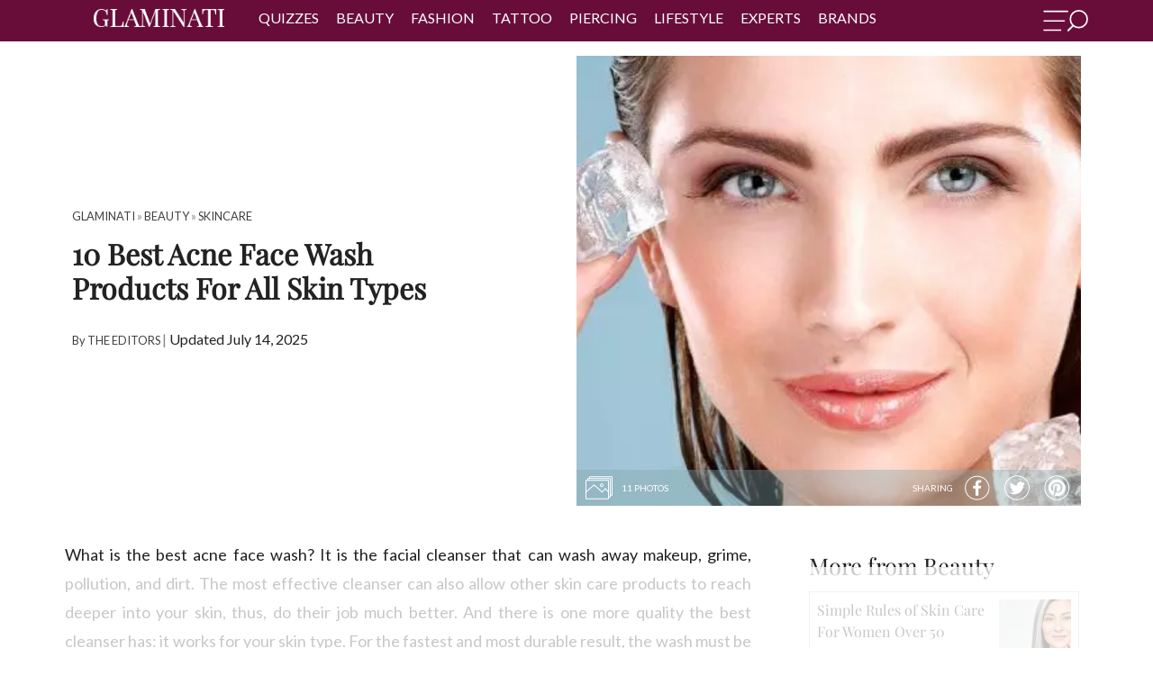

--- FILE ---
content_type: text/html; charset=UTF-8
request_url: https://glaminati.com/best-acne-face-wash/
body_size: 38554
content:
<!doctype html>
<html lang="en-US">
<head>
	<meta charset="UTF-8">
	<meta name="viewport" content="width=device-width, initial-scale=1">
	<meta name="p:domain_verify" content="4b3cf63f93a02c7a27eb1931b7ba7d8d"/>
	<link rel="profile" href="http://gmpg.org/xfn/11">
	<meta name='robots' content='index, follow, max-image-preview:large, max-snippet:-1, max-video-preview:-1' />

	<!-- This site is optimized with the Yoast SEO Premium plugin v26.6 (Yoast SEO v26.6) - https://yoast.com/wordpress/plugins/seo/ -->
	<title>10 Best Acne Face Wash Products For All Skin Types</title>
	<meta name="description" content="We have picked the best acne face wash products 2019. Pick the one that works for your skin type, and your skin will become healthy-looking." />
	<link rel="canonical" href="https://glaminati.com/best-acne-face-wash/" />
	<meta property="og:locale" content="en_US" />
	<meta property="og:type" content="article" />
	<meta property="og:title" content="10 Best Acne Face Wash Products For All Skin Types" />
	<meta property="og:description" content="We have picked the best acne face wash products 2020. Pick the one that works for your skin type, and your skin will become healthy-looking. Acne is a problem faced both by teens and adults. Pimples can appear any moment. The reason behind it may be stress, environment, the imbalance of hormones or your diet. No matter the reason, the daily care is a must." />
	<meta property="og:url" content="https://glaminati.com/best-acne-face-wash/" />
	<meta property="og:site_name" content="Glaminati" />
	<meta property="article:publisher" content="https://www.facebook.com/glaminatimedia" />
	<meta property="article:author" content="https://facebook.com/glaminatimedia/" />
	<meta property="article:published_time" content="2018-09-06T17:13:38+00:00" />
	<meta property="article:modified_time" content="2025-07-14T14:54:27+00:00" />
	<meta property="og:image" content="https://glaminati.com/wp-content/uploads/2018/09/tp-best-acne-face-wash-1.jpg" />
	<meta property="og:image:width" content="900" />
	<meta property="og:image:height" content="600" />
	<meta property="og:image:type" content="image/jpeg" />
	<meta name="author" content="The Editors" />
	<script type="application/ld+json" class="yoast-schema-graph">{"@context":"https://schema.org","@graph":[{"@type":"Article","@id":"https://glaminati.com/best-acne-face-wash/#article","isPartOf":{"@id":"https://glaminati.com/best-acne-face-wash/"},"author":{"name":"The Editors","@id":"https://glaminati.com/#/schema/person/5e2ad7afb2386e78831cf9ef7bedc66b"},"headline":"10 Best Acne Face Wash Products For All Skin Types","datePublished":"2018-09-06T17:13:38+00:00","dateModified":"2025-07-14T14:54:27+00:00","mainEntityOfPage":{"@id":"https://glaminati.com/best-acne-face-wash/"},"wordCount":1223,"publisher":{"@id":"https://glaminati.com/#organization"},"image":{"@id":"https://glaminati.com/best-acne-face-wash/#primaryimage"},"thumbnailUrl":"https://glaminati.com/wp-content/uploads/2018/09/tp-best-acne-face-wash-1.jpg","articleSection":["Skincare"],"inLanguage":"en-US"},{"@type":"WebPage","@id":"https://glaminati.com/best-acne-face-wash/","url":"https://glaminati.com/best-acne-face-wash/","name":"10 Best Acne Face Wash Products For All Skin Types","isPartOf":{"@id":"https://glaminati.com/#website"},"primaryImageOfPage":{"@id":"https://glaminati.com/best-acne-face-wash/#primaryimage"},"image":{"@id":"https://glaminati.com/best-acne-face-wash/#primaryimage"},"thumbnailUrl":"https://glaminati.com/wp-content/uploads/2018/09/tp-best-acne-face-wash-1.jpg","datePublished":"2018-09-06T17:13:38+00:00","dateModified":"2025-07-14T14:54:27+00:00","description":"We have picked the best acne face wash products 2019. Pick the one that works for your skin type, and your skin will become healthy-looking.","breadcrumb":{"@id":"https://glaminati.com/best-acne-face-wash/#breadcrumb"},"inLanguage":"en-US","potentialAction":[{"@type":"ReadAction","target":["https://glaminati.com/best-acne-face-wash/"]}]},{"@type":"ImageObject","inLanguage":"en-US","@id":"https://glaminati.com/best-acne-face-wash/#primaryimage","url":"https://glaminati.com/wp-content/uploads/2018/09/tp-best-acne-face-wash-1.jpg","contentUrl":"https://glaminati.com/wp-content/uploads/2018/09/tp-best-acne-face-wash-1.jpg","width":900,"height":600,"caption":"Best Acne Face Wash Products For All Skin Types"},{"@type":"BreadcrumbList","@id":"https://glaminati.com/best-acne-face-wash/#breadcrumb","itemListElement":[{"@type":"ListItem","position":1,"name":"Home","item":"https://glaminati.com/"},{"@type":"ListItem","position":2,"name":"10 Best Acne Face Wash Products For All Skin Types"}]},{"@type":"WebSite","@id":"https://glaminati.com/#website","url":"https://glaminati.com/","name":"Glaminati - Inspiration For Modern and Beautiful Women","description":"Inspiration for modern and beautiful women","publisher":{"@id":"https://glaminati.com/#organization"},"alternateName":"Glaminati","potentialAction":[{"@type":"SearchAction","target":{"@type":"EntryPoint","urlTemplate":"https://glaminati.com/?s={search_term_string}"},"query-input":{"@type":"PropertyValueSpecification","valueRequired":true,"valueName":"search_term_string"}}],"inLanguage":"en-US"},{"@type":"Organization","@id":"https://glaminati.com/#organization","name":"Glaminati","alternateName":"Glaminati Media","url":"https://glaminati.com/","logo":{"@type":"ImageObject","inLanguage":"en-US","@id":"https://glaminati.com/#/schema/logo/image/","url":"https://glaminati.com/wp-content/uploads/2019/08/GLAMINATI-logo.png","contentUrl":"https://glaminati.com/wp-content/uploads/2019/08/GLAMINATI-logo.png","width":207,"height":52,"caption":"Glaminati"},"image":{"@id":"https://glaminati.com/#/schema/logo/image/"},"sameAs":["https://www.facebook.com/glaminatimedia","https://www.pinterest.com/glaminati/"]},{"@type":"Person","@id":"https://glaminati.com/#/schema/person/5e2ad7afb2386e78831cf9ef7bedc66b","name":"The Editors","image":{"@type":"ImageObject","inLanguage":"en-US","@id":"https://glaminati.com/#/schema/person/image/","url":"https://secure.gravatar.com/avatar/e647fb6707ee9276978d0e7db501ed541f69f4bc72bd20cab8e3a469cafc804f?s=96&d=mm&r=g","contentUrl":"https://secure.gravatar.com/avatar/e647fb6707ee9276978d0e7db501ed541f69f4bc72bd20cab8e3a469cafc804f?s=96&d=mm&r=g","caption":"The Editors"},"description":"At the heart of Glaminati.com lies a team of exceptional editors, each a luminary in their own right. Together, they form an ensemble of diverse and impassioned professionals, united by their unwavering dedication to the craft of content creation. Their collective expertise is the cornerstone of every article, tutorial, and feature they meticulously weave, ensuring that Glaminati.com stands as an unrivaled hub for all things encompassing beauty, fashion, lifestyle, and beyond. With a discerning eye for minutiae, our editors delve into the heart of every topic they explore. They dissect trends, unveil hidden gems, and distill information into a format that not only informs but also captivates. It is this meticulous attention to detail that elevates Glaminati.com's content, ensuring that each piece is a tapestry of information, inspiration, and style. Meet Our Editors: Eugenia Solodovnichenko Eugenia Solodovnichenko is the creative force behind our articles on tattoos and piercings. With years of experience in the field, her articles are a treasure trove of insights into body art, offering readers tips, trends, and inspirations for those looking to express themselves through ink and jewelry. Ellen Maistrenko When it comes to female hairstyles and haircuts, Ellen Maistrenko is our resident expert. Her in-depth knowledge of hair trends and styling techniques ensures that her articles are your go-to source for achieving your perfect look. Viktoria Solonetskaya For the gentlemen out there, Viktoriia Solonetskaya is your trusted guide for men's haircuts and hairstyles. From classic cuts to modern trends, her expertise provides you with the knowledge and inspiration needed for impeccable grooming. Anastasiia Granich Anastasiia Granich specializes in nail designs and trends. Her articles are a testament to her passion for nail art, offering readers the latest nail art ideas, techniques, and tips to keep your nails looking fabulous. Anna Flaherti Makeup enthusiasts, look no further than Anna Flaherti for your makeup inspiration. With her finger on the pulse of makeup ideas and trends, her articles guide you through the world of beauty, helping you achieve the latest looks and styles. Why Choose Glaminati.com? Diverse, Trusted Content: Covering beauty, fashion, and lifestyle with expert insights and reliable information. Trendsetting Authority: Stay updated on the latest trends and styles in the industry. Inclusivity and Empowerment: Promoting diversity and body positivity for all readers. Quality Focus: Every article is meticulously researched and thoughtfully crafted. Timeless Relevance: Balancing current trends with enduring style for lasting value. Inspiration and Motivation: Encouraging personal growth and confidence through shared experiences and practical advice. Read more about our project and Editor's team here!","sameAs":["https://glaminati.com/","https://facebook.com/glaminatimedia/","https://www.instagram.com/glaminati_com/","https://www.pinterest.com/glaminati/"],"url":"https://glaminati.com/author/the-editors/"}]}</script>
	<!-- / Yoast SEO Premium plugin. -->


<link rel="alternate" type="application/rss+xml" title="Glaminati &raquo; Feed" href="https://glaminati.com/feed/" />
<link rel="alternate" type="application/rss+xml" title="Glaminati &raquo; Comments Feed" href="https://glaminati.com/comments/feed/" />
<style id='wp-img-auto-sizes-contain-inline-css' type='text/css'>
img:is([sizes=auto i],[sizes^="auto," i]){contain-intrinsic-size:3000px 1500px}
/*# sourceURL=wp-img-auto-sizes-contain-inline-css */
</style>
<link rel='stylesheet' id='quiz-maker-css' href='https://glaminati.com/wp-content/plugins/quiz-maker/public/css/quiz-maker-public.css?ver=21.8.1' type='text/css' media='all' />
<link rel="https://api.w.org/" href="https://glaminati.com/wp-json/" /><link rel="alternate" title="JSON" type="application/json" href="https://glaminati.com/wp-json/wp/v2/posts/44593" /><link rel="icon" href="https://glaminati.com/wp-content/uploads/2019/09/cropped-cropped-glaminati-logo-512-1-32x32.png" sizes="32x32" />
<link rel="icon" href="https://glaminati.com/wp-content/uploads/2019/09/cropped-cropped-glaminati-logo-512-1-192x192.png" sizes="192x192" />
<link rel="apple-touch-icon" href="https://glaminati.com/wp-content/uploads/2019/09/cropped-cropped-glaminati-logo-512-1-180x180.png" />
<meta name="msapplication-TileImage" content="https://glaminati.com/wp-content/uploads/2019/09/cropped-cropped-glaminati-logo-512-1-270x270.png" />

  <style>@import url('https://fonts.googleapis.com/css?family=Lato:300,300i,400,400i,700,700i&display=swap');#menu-sidebar-mobile-menu li.menu-item-has-children:after{content:">";position:absolute;right:16px;top:2px;font-weight:600;color:#ffff;}#menu-sidebar-mobile-menu li.menu-item-has-children:hover:after{color:#ffff;}li.menu-item-has-children:has(ul.sub-menu:not([style*="display:none"])):after{transform:rotate(90deg);}li.menu-item-has-children:has(ul.sub-menu:not([style*="display:block"])):after{transform:none;}.msw{text-indent:-9999px;cursor:pointer;width:50px;display:block;height:28px;float:right;margin-top:11px;background-size:contain;background-repeat:no-repeat;background-image:url("data:image/svg+xml,%3Csvg xmlns='http://www.w3.org/2000/svg' viewBox='0 0 726.59 350.31'%3E%3Cdefs%3E%3Cstyle%3E.cls-1%7Bfill:%23fff;stroke:%2fff;%7D.cls-1,.cls-2,.cls-3%7Bstroke-miterlimit:10;%7D.cls-1,.cls-3%7Bstroke-width:6px;%7D.cls-2%7Bfill:none;stroke-width:25px;%7D.cls-2,.cls-3%7Bstroke:%23fff;%7D.cls-3%7Bfill:%23fff;%7D%3C/style%3E%3C/defs%3E%3Cg id='Layer_2' data-name='Layer 2'%3E%3Cg id='Layer_1-2' data-name='Layer 1'%3E%3Cg id='Layer_2-2' data-name='Layer 2'%3E%3Cg id='img-menu'%3E%3Cpath class='cls-1' d='M19.53,36.4H390.15c9.2,0,16.53-5.5,16.53-12.3s-7.43-12.3-16.53-12.3H19.53C10.34,11.8,3,17.3,3,24.1S10.34,36.4,19.53,36.4ZM17.3,190.8H337.79c7.89,0,14.3-5.5,14.3-12.3s-6.41-12.3-14.3-12.3H17.3C9.41,166.2,3,171.7,3,178.5S9.31,190.8,17.3,190.8ZM14.88,341.1H281.34a12.31,12.31,0,0,0,0-24.6H14.88a12.31,12.31,0,0,0,0,24.6Z'/%3E%3Ccircle class='cls-2' cx='576.79' cy='149.8' r='137.3'/%3E%3C/g%3E%3C/g%3E%3Cpath class='cls-3' d='M409.77,346.52l86.16-85.37c2.13-2.12.11-7.77-4.51-12.65s-10.06-7.15-12.19-5l-86.15,85.34c-2.13,2.11-.11,7.76,4.5,12.65S407.64,348.64,409.77,346.52Z'/%3E%3C/g%3E%3C/g%3E%3C/svg%3E");}*{font-family:'Lato',sans-serif;font-weight:400;color:#404040;line-height:1.5;margin:0;font-style:normal;}div{box-sizing:border-box;}header.site-header{width:100%;text-align:center;background:#680d3a;z-index:101;-webkit-appearance:none;left:0;top:0;color:#fff;text-transform:uppercase;height:46px;}header.site-header nav ul{margin:10px 0 0;padding:0;}header.site-header nav ul li a{color:#fff;text-decoration:none;}header.site-header nav ul li a:hover{text-decoration:underline;}.sub-menu{display:none;}.flex-header{display:flex;justify-content:space-between;}.flex-header-first > div{display:inline-block;vertical-align:top;}div{box-sizing:border-box;}header.site-header nav{color:#fff;}header.site-header nav ul{margin:2px 0 0;padding:0;}header.site-header nav ul li{list-style:none;display:inline-block;margin:0 0.5em;margin-top:6px;}header.site-header nav ul li a{color:#fff;text-decoration:none;}header.site-header nav ul li a:hover{text-decoration:underline;}header.site-header nav ul li a{font-family:'Lato',serif;}header.site-header{box-sizing:border-box;}.cb-cat-container{max-width:75rem;margin-left:auto;margin-right:auto;padding:0 2rem!important;box-sizing:border-box;}@media (max-width:920px){header.site-header{padding:0 2em;}header.site-header nav ul li a{font-size:1em;}}@media (max-width:769px){header.site-header{padding:0 1em;}}@media (max-width:480px){#masthead .cb-cat-container{padding:0!important;}}header.site-header{background:#680d3a;}.custom-logo{height:40px;width:auto;}.menu-item-has-children{position:relative;}.flex-header{display:flex;justify-content:space-between;}.flex-header-first > div{display:inline-block;vertical-align:top;}.flex-logo{margin-left:25px;margin-right:20px;}header.site-header{padding:0 1em;}@media (max-width:769px){div.flex-nav{display:none;}.flex-logo{margin-left:10px;}.flex-logo a{line-height:1;}.custom-logo{margin-top:4px;height:38px;}}#masthead .menu-item-has-children .sub-menu{display:none;position:absolute;background-color:#680d3a;left:-6px;width:200px;font-size:14px;text-transform:none;text-align:left;padding:10px;}#masthead .menu-item-has-children .sub-menu li{display:block;}#masthead .menu-item-has-children .sub-menu li{display:block;}#masthead .menu-item-has-children:hover .sub-menu{display:block;margin-top:0;z-index:10;}nav .menu{padding-left:10px;padding-right:10px;}.fsl-list li a{background-size:647%;}.fsl-list li.ins a{background-position:-83px -1px!important;}.fsl-list li.pin a{background-position:-43px 0!important;}.fsl-list li.fb a{background-position:-3px -1px!important;}p{font-size:1.125rem;font-weight:200;line-height:1.8;}div{box-sizing:border-box;}@media (max-width:769px){.menu-sidebar-inner .menu li a{font-size:1em;line-height:2.3;}}@media (max-width:400px){.fsl-list li{margin:0;}}input.search-field{display:block;width:100%;border:none;padding:7px;box-sizing:border-box;border:1px solid #680d3a;border-top:0;}.menu-sidebar-inner{position:absolute;left:-250px;}.sub-menu{display:none;}div{box-sizing:border-box;}.fsl-list li{display:inline-block;vertical-align:middle;margin:0 5px;}.fsl-list li a{display:block;height:47px;width:48px;background:url(https://glaminati.com/wp-content/themes/thegm/img/new_social_icons.png) no-repeat;}.fsl-list li.fb a{background-position:0 0;}.fsl-list li.pin a{background-position:-114px 0;}.fsl-list li.ins a{background-position:-168px 0;}.menu-sidebar-inner{text-align:center;}.menu-sidebar-inner{z-index:200;position:absolute;width:250px;left:-250px;top:0;bottom:0;height:100vh;padding:10px 0;overflow-y:auto;overflow-x:hidden;cursor:default;-webkit-transition:.2s;-o-transition:.2s;transition:.2s;}.menu-sidebar-inner img{max-height:70px;width:auto;}.menu-sidebar-inner .menu{padding:0;}.menu-sidebar-inner .menu li{list-style:none;}.menu-sidebar-inner .menu li a{display:block;color:#fff;text-transform:uppercase;padding:0 10px;font-size:1em;text-align:center;line-height:2;text-decoration:none;}.menu-sidebar-inner .menu li a:hover{background:rgba(0,0,0,.05);}.menu-sidebar-inner .search-form{padding:0 10px 25px;}.menu-sidebar-inner .search-form .screen-reader-text,.menu-sidebar-inner .search-form .search-submit{display:none;}.menu-sidebar-inner .search-form .search-field{display:block;width:100%;border:none;padding:7px;box-sizing:border-box;}body.menu-active .menu-sidebar-inner{left:0;}@media (max-width:769px){.menu-sidebar-inner .menu li a{font-size:1em;line-height:2.3;}}@media (max-width:400px){.fsl-list li{margin:0;}}.textwidget small{color:white;}.fsl-list{padding:0;margin:3px 0 6px -10px;}.fsl-list li{margin:0;}.fsl-list li a{height:30px;width:30px;background:url(https://glaminati.com/wp-content/themes/thegm/img/new_social_icons.png) no-repeat;opacity:0.7;}.fsl-list li a:hover{opacity:1;}.fsl-list li.pin a{background-position:-40px 0;}.fsl-list li.ins a{background-position:-80px 0;}.menu-sidebar-inner{background-color:#680d3a;}.menu-sidebar-inner .menu li a{text-align:left;}.menu-item-has-children{position:relative;}#menu-sidebar .menu-item-has-children .sub-menu{display:none;}#menu-sidebar .menu-item-has-children:hover .sub-menu{margin-top:0;}.menu-sidebar-inner .menu li a{cursor:pointer;}body.menu-active div#menu-sidebar{visibility:visible;opacity:1;}div#menu-sidebar{position:fixed;z-index:9999;background:rgba(0,0,0,.4);width:100%;height:100%;top:0;left:0;right:0;bottom:0;cursor:url(https://glaminati.com/wp-content/themes/thegm/img/close2.png) 16 16,pointer;visibility:hidden;opacity:0;-webkit-transition:.2s;-o-transition:.2s;transition:.2s;}.breadcrumbs.hidden{display:none;}</style><style>blockquote{font-style:italic;font-weight:300;font-size:18px;background:#fee8f3;border-radius:10px;padding:15px;margin:0 40px 20px 40px;}div#insertPostVideo{height:460px;}.inner-header-container img.wp-post-image{min-width:100%;min-height:100%;object-fit:cover;}div.ya-share2__container.ya-share2__container_color-scheme_whiteblack .ya-share2__badge{background:transparent;}div.ya-share2__container_shape_round.ya-share2__container_size_m .ya-share2__badge .ya-share2__icon:not(.ya-share2__icon_messenger-contact):not(.ya-share2__icon_more):not(.ya-share2__icon_copy){background-repeat:no-repeat;background-position:center;}div.ya-share2__container_color-scheme_whiteblack .ya-share2__item_service_facebook .ya-share2__icon{background-image:url("data:image/svg+xml;charset=UTF-8,%3csvg fill='%23fff' xmlns='http://www.w3.org/2000/svg' xmlns:xlink='http://www.w3.org/1999/xlink' x='0px' y='0px' viewBox='0 0 719 700.7' style='enable-background:new 0 0 719 700.7;' xml:space='preserve'%3e%3cpath d='M681,349.3c-1.8,61.9-15.3,115.4-44.5,164.4c-22.8,38.1-51.9,70.7-88.3,96.7c-21.3,15.2-43.5,28.3-67.6,38.3 c-22.7,9.4-46.3,15.5-70.4,20.1c-21.9,4.2-43.9,6.1-66.1,5.3c-36.4-1.3-71.6-8.7-105.9-20.9c-38.1-13.5-72-34.5-102.4-60.9 c-31.3-27.1-56-59.6-74.9-96.4c-15.5-30.3-24.9-62.7-30.4-96.2C20.3,337.4,31,277.8,56.2,220.5c15-34,36.7-63.6,62.4-90.4 c17.3-18,37.1-32.9,57.9-46.5c16.6-10.9,34.2-20.1,52.6-27.3c25.4-10,51.8-16.8,78.7-20.7c13.9-2,28.1-3.7,42.1-3.7 c26.1,0,52.1,1.9,77.4,9c19,5.3,38.1,10.7,56.5,17.7c20.8,7.8,39.7,19.5,58,32.1c18.5,12.8,36.1,27,51.3,43.6 c18.2,19.8,34.2,41.2,47.5,64.6c18.9,33.3,29.8,69.3,36.2,106.8C679.6,321.6,680,338,681,349.3z M353.9,651.3c0-0.1,0-0.2,0-0.3 c1,0,2,0,3,0c26.5-0.8,52.7-3.8,78.3-10.9c32.2-8.9,62.2-22.4,90-41c34.9-23.4,63.7-52.9,86.3-88.4c28.3-44.4,43.2-93.1,45.8-145.4 c1.3-26.2-1.4-52.2-7.2-77.8c-7.3-31.9-19.5-61.9-36.8-89.6c-17.2-27.5-38.4-51.8-63.6-72.5c-22.8-18.8-47.7-34-74.8-45.6 C429.2,60.3,381.5,52.5,331.9,56c-27.5,2-54.4,7.1-80.4,16.4c-33.2,11.8-63.7,28.5-91.2,50.7c-30.4,24.6-55.2,54-73.9,88.3 c-20.4,37.3-32.3,77.1-35.3,119.7c-2.9,40.1,2,79.1,15.1,117c17.5,51.1,46.9,94.2,87.8,129.5c20.1,17.4,42.4,31.5,66.4,43 c30,14.4,61.4,23.7,94.3,27.7C327.6,649.9,340.8,650.4,353.9,651.3z'/%3e%3cpath d='M310.5,464.3c0-29.3-0.1-58.7,0.1-88c0-4.3-1.2-5.2-5.4-5.2c-18,0.2-36,0-54,0.1c-3.8,0-4.9-1.3-4.9-4.9 c0.1-21.3,0.1-42.7-0.1-64c0-4.1,1.9-4.7,5.2-4.7c18,0,36-0.2,54,0.2c4.6,0.1,5.2-1.4,5.1-5.3c-0.1-18.5-0.5-37,0.1-55.5 c0.7-22,6.7-42.5,21.2-59.5c12.9-15.1,29.4-24.3,48.9-27.9c19.3-3.7,38.8-2.5,58.2-1.3c6.5,0.4,12.9,1,19.4,1.3 c2.9,0.1,4.1,1.2,4,4.3c-0.1,19-0.1,38,0,57c0,3.6-1.4,4.5-4.7,4.5c-11.8-0.1-23.7-0.3-35.5,0.2c-6.4,0.3-13,1.1-19,3.3 c-9.8,3.5-15.3,11.6-15.7,21.8c-0.7,17.8-0.5,35.6-0.6,53.4c0,2.8,1.1,3.8,4.3,3.7c21.6-0.2,43.3-0.1,64.9-0.2c2.9,0,3.8,1.2,3.5,4 c-2.3,17.3-4.5,34.6-6.8,51.9c-0.5,4.1-1.2,8.2-1.5,12.4c-0.3,4-2.2,5.4-6.1,5.4c-17.8-0.1-35.6,0.2-53.4-0.1c-4.3-0.1-5,1.5-5,5.2 c0.1,19.8,0,39.7,0,59.5c0,33.8,0,67.6,0,101.4c0,5.3-0.2,10.7,0.1,16c0.3,4.8-1.8,6-6.2,6c-21.7-0.1-43.3-0.2-65,0 c-4.1,0-5.2-1.7-5.2-5.4c0.1-22.8,0.1-45.7,0.1-68.5c0-7,0-14,0-21C310.6,464.3,310.6,464.3,310.5,464.3z'/%3e%3c/svg%3e");}div.ya-share2__container_color-scheme_whiteblack .ya-share2__item_service_twitter .ya-share2__icon{background-image:url("data:image/svg+xml;charset=UTF-8,%3csvg fill='%23ffffff' xmlns='http://www.w3.org/2000/svg' xmlns:xlink='http://www.w3.org/1999/xlink' x='0px' y='0px' viewBox='0 0 702.6 698.7' style='enable-background:new 0 0 702.6 698.7;' xml:space='preserve'%3e%3cpath d='M678.4,361.1c-1.6,47.7-15.8,104-47.9,155.1c-17.2,27.4-37.5,52.3-62.3,73.2c-25.4,21.4-52.9,39.9-83.6,53 c-38.3,16.3-78.2,25.6-119.9,27.8c-18.8,1-37.5,0.4-56-3.2c-21-4.1-42.1-8.2-62.6-14.3c-33.5-9.9-63.6-26.8-91.7-47.5 c-15.8-11.6-30.4-24.4-43.7-38.7c-21.4-23.1-39.3-48.5-53.4-76.8c-13.5-27.2-22.1-56-27.9-85.6c-7.3-37.7-7.1-75.4,0.6-113.1 c6-29.3,14.6-57.7,28.3-84.5c15.1-29.6,34.6-56,57.6-79.9c17.3-18,37.1-32.9,57.9-46.5c28.8-18.8,60.1-32.1,93.4-40.5 C305,30,343.2,25.4,382,29.8c49.8,5.6,97.1,19.3,140.1,45.9c27.9,17.3,53.5,37.5,75.2,62.2c28.8,32.7,51.3,69.3,64.5,111 C672,281.4,678.7,314.6,678.4,361.1z M655.3,354c-0.1-52.8-11.7-99.4-34.9-142.9c-12.8-23.9-28.5-45.7-47.3-65.3 c-18.3-19.1-38.6-35.8-61.2-49.4c-30.6-18.4-63.3-31.5-98.4-38.7c-34.8-7.1-69.7-8-104.8-3.4c-27,3.5-53.1,10.6-78.2,21.5 c-30.3,13.2-58.2,30.1-82.9,52.1c-18.5,16.6-35,35.1-49,55.7c-31.2,46.2-48.3,97.2-50.6,152.9c-1.7,42.6,5.4,83.8,21.7,123.4 c23.4,56.8,60.7,102.1,111.7,136.2c45.7,30.5,96.2,47,150.9,50.6c34.1,2.2,67.7-1.2,100.7-10.1c39.8-10.8,76-29,108.5-54.4 c33.4-26.1,59.9-58,79.8-95.4C643.8,444.1,654.4,398.6,655.3,354z'/%3e%3cpath d='M157.4,480.6c43.9,3.9,83.9-6.3,119.7-33.5c-36.7-4.2-62.4-22.4-76.4-58c12.3,1.1,23.3,2,34.3-1.4 c-39.3-12.9-61-39.3-64-80.4c11.7,3.3,22.9,6.5,34.1,9.6c0.5-0.5,0.9-1,1.4-1.5c-35.2-30.4-43.9-66.3-23.9-109.1 c5.7,6,10.4,11.4,15.4,16.4c28.7,28.2,62.2,48.1,100.8,59.6c17.1,5.1,34.6,7.9,52.3,9.5c4.4,0.4,4.6-1.7,4-5.1 c-3.5-21.4,0.7-41.2,12.9-59c13.8-20,33-32.1,57.1-35.7c27.1-4,50.6,3.8,70.6,22.3c2.3,2.1,4.4,2.7,7.6,1.8c15.2-4,30-8.6,43.7-16.4 c0.9-0.5,1.8-0.8,3.6-1.5c-5.9,18.3-17.8,31.2-32,42.5c0.3,0.5,0.6,1,0.8,1.6c6.9-1.5,13.9-2.6,20.8-4.5c7-1.9,13.8-4.5,21.5-7.1 c-3,4.2-5.3,8.3-8.4,11.4c-8.8,8.8-17.8,17.5-27.1,25.8c-3.4,3-5,5.8-5,10.5c0.6,47.4-12.6,90.9-37.7,131 c-15.5,24.7-34.9,45.8-58.2,63.1c-29.1,21.6-61.8,35.2-97.5,41.2c-32.8,5.5-65.6,5.3-98.1-2.3c-22.5-5.2-43.9-13.2-64-24.7 c-2.9-1.7-5.9-3.3-8.9-4.9C157.1,481.4,157.3,481,157.4,480.6z'/%3e%3c/svg%3e")!important;background-color:unset!important;}div.ya-share2__container_color-scheme_whiteblack .ya-share2__item_service_pinterest .ya-share2__icon{background-image:url("data:image/svg+xml;charset=UTF-8,%3csvg fill='%23ffffff' xmlns='http://www.w3.org/2000/svg' xmlns:xlink='http://www.w3.org/1999/xlink' x='0px' y='0px' viewBox='0 0 702.6 698.7' style='enable-background:new 0 0 702.6 698.7;' xml:space='preserve'%3e%3cpath d='M685.2,354.2c-0.7,38.2-8.9,78.7-24.7,117.7c-18.2,44.8-45.9,83-81.6,115.2c-35,31.6-75,55.2-120.3,69.1 c-36.3,11.1-73.5,17.6-111.7,16c-19.6-0.8-39.2-2.9-58.2-7.9c-18.4-4.9-36.9-10.1-54.8-16.6c-26-9.4-49.4-23.7-71.7-39.9 c-40-29-70.7-66-94.2-109.1c-16.6-30.4-26.3-63.3-32.3-97.2c-7.6-42.7-4.9-85,5.5-127.1c11.1-45.5,31.4-86.2,60.4-122.6 c26-32.7,57.7-58.8,93.8-79.8c33.9-19.8,70.7-31.5,109-38.4c32.6-5.9,65.4-6.6,98.3-1.5c28.5,4.4,56.4,11.3,83.1,22.3 c24.1,10,46.4,23.1,67.6,38.4c36.6,26.4,65.9,59.4,88.8,98.2c16.9,28.8,28.3,59.8,35.3,92.4C682.2,305.6,684.7,327.9,685.2,354.2z M661.6,351.8c0-4.7,0.2-9.3,0-14c-1.2-31.2-7.5-61.4-18.3-90.6c-9-24.3-21.3-47-36.4-68.1C589,154,567.8,132.1,543,113.6 c-32.8-24.4-68.9-42.1-108.6-52.1c-23.4-5.9-47.1-9.1-71.1-9.7c-21.3-0.5-42.5,1.8-63.5,5.7c-31.7,5.9-61.6,16.8-89.8,32.2 c-17.9,9.7-34.4,21.4-50.1,34.5c-28.3,23.8-51.3,51.8-69.1,84c-14.8,27-25.1,55.7-30.9,86.1c-7.9,41.2-7.4,82.2,2.2,122.9 c13,55.4,39.8,103.5,80.2,143.7c30.8,30.6,66.5,53.5,107.2,68.6c44.5,16.6,90.2,22.6,137.6,18.3c34.2-3.1,66.8-11.5,97.9-25.6 c31.3-14.2,59.6-33,84.4-56.9c23.4-22.5,42.8-47.8,58-76.4C650.3,446,661.3,400.2,661.6,351.8z'/%3e%3cpath d='M295.7,559.2c9.9-16.7,18.5-33,23.1-51.1c4.5-17.8,9.2-35.6,13.6-52.8c3.4,3,6.7,6,10.1,8.8c15.1,12.3,32.7,16.7,51.8,15.5 c29.1-1.9,53.4-13.8,73.1-35.2c21.7-23.7,32.7-52.2,36.9-83.5c1.6-11.5,2.3-23.2,2.1-34.8c-0.5-27.7-10.9-51.9-28.8-72.7 c-22.3-25.9-51-41.2-84.5-46.1c-43.1-6.3-84.4,0-121.7,23.7c-30.6,19.4-51.4,46.7-60.1,82.1c-7.3,29.5-4.9,58.2,10.4,85.1 c7,12.3,17.4,20.9,30.3,26.4c6.5,2.8,10.7,0.8,12.7-5.9c1.8-6.1,3.3-12.2,4.7-18.4c1.1-4.8-1.8-8.3-4.6-11.6 c-6.2-7.3-10.3-15.6-11.9-25c-4-22.4-0.9-43.8,9.7-63.9c17.3-33,45-51.4,81.6-56.2c21.1-2.8,42-1.3,61.6,7.8 c27.8,12.8,43.2,34.9,45.7,65.3c2.5,30.6-2.8,60-17.1,87.5c-7,13.4-16.4,24.6-29.7,32.2c-16.7,9.6-36.5,7.6-49.3-5.1 c-8.7-8.6-10.8-19.3-8-30.4c4.5-17.9,10.4-35.4,15.3-53.2c3-10.7,4.9-21.5,3.4-32.9c-2.7-20.2-24.9-30.7-44.2-21.4 c-14,6.7-21.4,18.6-25.4,32.9c-4.8,17.5-2.9,34.6,3,51.5c0.7,2,0.9,4.6,0.4,6.7c-9.4,40.3-19.4,80.5-28.4,121 c-2.4,10.9-2.1,22.5-3,33.7c-0.2,3.3,0,6.6,0,10.7c-2.2-0.9-4-1.6-5.7-2.4c-28-12.5-51.9-30.8-72-53.6 c-26.5-30.1-44-64.8-51.1-104.6c-7.5-41.9-3.4-82.6,13-121.9c12.4-29.8,30.7-55.5,54.6-77.3c25-22.7,53.3-39.4,85.7-48.5 c15.4-4.3,31.5-6.8,47.4-8.8c22.8-2.9,45.5-0.6,67.8,4.7c44.5,10.5,82.6,32.4,113.6,66c31.6,34.3,50.5,74.8,55.9,121.3 c4.9,42.3-2.2,82.4-21.1,120.6c-21.3,43.1-53.6,75.6-95.9,97.8c-41.8,22.1-86.6,29.7-133.5,23.4c-9-1.2-17.9-3.5-26.8-5.4 C298.9,560.8,297.6,560,295.7,559.2z'/%3e%3c/svg%3e");}.ya-share2__item_service_twitter .ya-share2__icon{background-image:url("data:image/svg+xml,%3Csvg fill='%23DC7633' xmlns='http://www.w3.org/2000/svg' xmlns:xlink='http://www.w3.org/1999/xlink' width='200' zoomAndPan='magnify' viewBox='0 0 375 374.9999' height='200' preserveAspectRatio='xMidYMid meet' version='1.0'%3E%3Cdefs%3E%3Cpath d='M 7.09375 7.09375 L 367.84375 7.09375 L 367.84375 367.84375 L 7.09375 367.84375 Z M 7.09375 7.09375 ' fill='%23000000'%3E%3C/path%3E%3C/defs%3E%3Cg%3E%3Cpath d='M 187.46875 7.09375 C 87.851562 7.09375 7.09375 87.851562 7.09375 187.46875 C 7.09375 287.085938 87.851562 367.84375 187.46875 367.84375 C 287.085938 367.84375 367.84375 287.085938 367.84375 187.46875 C 367.84375 87.851562 287.085938 7.09375 187.46875 7.09375 ' fill-opacity='1' fill-rule='nonzero' fill='%23000000'%3E%3C/path%3E%3C/g%3E%3Cg transform='translate(85,75)'%3E%3Csvg xmlns='http://www.w3.org/2000/svg' viewBox='0 0 24 24' version='1.1' height='215' width='215'%3E%3Cpath d='M18.244 2.25h3.308l-7.227 8.26 8.502 11.24H16.17l-5.214-6.817L4.99 21.75H1.68l7.73-8.835L1.254 2.25H8.08l4.713 6.231zm-1.161 17.52h1.833L7.084 4.126H5.117z' fill='%23ffffff'%3E%3C/path%3E%3C/svg%3E%3C/g%3E%3C/svg%3E")!important;background-color:#000!important;}.wf3__modal.modal__author .wrp__modal{width:360px;max-width:calc(100% - 48px);position:absolute;left:50%;top:50%;transform:translate(-50%,-50%);margin:0 auto;}.wf3__modal .modal__content.modal__content_author{background:#fffdfa;}.wf3__modal .modal__content.modal__content_author .modal__close__btn{position:absolute;top:24px;right:24px;z-index:10;padding:0;cursor:pointer;}.author__box{display:flex;flex-wrap:wrap;}.author__box .author__box-link{display:flex;}.author__box .author__box-image{margin-right:16px;}.author__box .author__box-img{width:72px;height:72px;border-radius:50%;}.author__box .author__box-info{flex:0 0 calc(100% - 88px);max-width:calc(100% - 88px);}.author__box .author__box-title{font-family:'PT Serif',serif;font-style:normal;font-weight:400;font-size:18px;line-height:22px;color:#051c2c;margin-top:25px;text-overflow:ellipsis;white-space:nowrap;overflow:hidden;padding-right:24px;}.author__box .author__box-socials{display:flex;align-items:center;}.author__box .author__box-socials a{margin-right:16px;}.author__box .author__box-socials a svg path{transition:0.3s ease-in-out;}.author__box .author__box-socials a:hover svg path{fill:#680d3a;}.author__box .author__box-text{font-family:inherit;font-style:normal;font-weight:300;font-size:13px;line-height:20px;color:#3d3f41;flex:0 0 100%;max-width:100%;margin-top:16px;text-transform:none;}.wf3__modal{position:fixed;top:0;left:0;z-index:99999;display:none;width:100%;height:100%;overflow-x:hidden;overflow-y:auto;outline:0;background:rgba(0,0,0,0.5);}.wf3__modal .modal__close__btn{position:absolute;top:20px;right:10px;z-index:10;padding:10px;cursor:pointer;}.wf3__modal .wrp__modal{width:100%;max-width:90%;margin:50px auto;transition:opacity 2s;}.wf3__modal .modal__content{padding:24px;background:#e8ebe4;transform:translate(0px,-50px);transition:transform 0.5s;}.fade{transition:opacity 0.3s;}.fade:not(.show){opacity:0;}.modal__content{position:relative;border-radius:8px;}@media (min-width:768px){.wf3__modal .wrp__modal{max-width:700px;}}.center{margin-left:auto;margin-right:auto;}*{font-family:'Lato',sans-serif;font-weight:400;color:#404040;line-height:1.5;}h1{font-size:2.5rem;}h2{font-size:2rem;}h4{font-size:1.125rem;}p{font-size:1.125rem;font-weight:200;line-height:1.8;}.center{text-align:center;}div,article,aside{box-sizing:border-box;}h1,h2,h4{font-family:'Playfair Display',serif;font-weight:700;}.entry-content-article{width:calc(100% - 350px);float:left;}aside{width:340px;padding:1em;float:right;}.inner-header-container{height:500px;position:relative;overflow:hidden;margin-bottom:1em;}.inner-header-container.publisher{width:25%;float:right;z-index:1000;text-align:center;}.breadcrumbs,.entry-meta-details span{color:#888;}.breadcrumbsa{text-decoration:none;text-transform:uppercase;color:#888;font-size:0.8em;}.entry-meta-details{color:#888;font-size:0.8em;padding:10px 0 0;margin:0;}header.entry-header .entry-meta,main#main .entry-content,.title-container{padding:0 4em;}.article_holder{border:1px solid #fff;box-sizing:border-box;}.aligncenter{display:block;margin:20px auto 35px;}@media (min-width:1080px) and (max-width:1200px){.inner-header-container{height:450px;}}@media (min-width:920px) and (max-width:1079px){.inner-header-container{height:350px;}}@media (min-width:770px) and (max-width:920px){.inner-header-container{height:300px;}.title-container,header.entry-header .entry-meta,main#main .entry-content{padding:0 2em;}.entry-content-article{width:100%;}}@media (min-width:769px) and (max-width:1200px){.article_holder.mk_tle{width:33.33%;height:250px;}.article_holder.mk_tlo{width:50%;height:250px;}.article_holder.mk_gi img{min-height:250px;width:auto;min-width:100%;}}@media (max-width:769px){.article_holder.mk_tle,.article_holder.mk_tlo{width:50%;height:250px;}.mk_gi img{min-height:250px;width:auto;min-width:100%;}.entry-content-article{width:100%;}.title-container,header.entry-header .entry-meta,main#main .entry-content{padding:0 1em;}.inner-header-container{height:250px;}}@media (max-width:640px){.inner-header-container{height:200px;}}@media (max-width:480px){.inner-header-container{height:200px;}}@media (max-width:400px){h2{font-size:1.6rem;}.article_holder.mk_tle,.article_holder.mk_tlo{width:100%;height:200px;}.mk_gi img{min-height:200px;width:auto;min-width:100%;}.cb-grid-img.nofade img{left:-200px;}}@media (min-width:769px){.entry-content-article{min-height:700px;}}@media (min-width:1201px) and (max-width:1800px){.article_holder.mk_lre{width:33.33%;height:250px;}.article_holder.mk_lro{width:25%;height:250px;}.article_holder.mk_gi img{min-height:250px;width:auto;min-width:100%;}}@media (min-width:1801px){.article_holder.mk_gi{width:25%;height:250px;}.article_holder.mk_gi img{min-height:250px;width:auto;min-width:100%;}}.article_holder,article,aside,div{box-sizing:border-box;}.center{margin-left:auto;margin-right:auto;}*{font-family:'Lato','Helvetica',sans-serif;font-weight:400;color:#404040;line-height:1.5;}h1{font-size:2.5rem;}h2{font-size:2rem;}h4{font-size:1.6rem;}p{font-size:1.125rem;font-weight:200;line-height:1.8;}.center{text-align:center;}#main>article:after{content:'';}h1,h2,h4{font-family:'Playfair Display',serif;font-weight:700;}.entry-content-article{width:calc(100% - 310px);float:left;}aside{width:300px;padding:1em;float:right;}.inner-header-container{height:500px;position:relative;overflow:hidden;margin-bottom:0.3em;}.post-thumbnail{background-position:center top;background-repeat:no-repeat;transition:background-image 0.5s ease-in-out;height:500px;background-size:cover;}.transitioning{opacity:0.5;}.inner-header-container .publisher{width:25%;float:right;z-index:1000;text-align:center;}.breadcrumbs,.entry-meta-details span{color:#404040;}.breadcrumbs a{text-decoration:none;text-transform:uppercase;color:#404040;font-size:.8em;}.entry-meta-details{color:#888;font-size:1em;padding:10px 0 0;margin:0;}.title-container,header.entry-header .entry-meta,main#main .entry-content{padding:0 4em 0 0;}.cb-grid-img.nofade{overflow:hidden;}.cb-grid-img.nofade a{display:block;}.cb-grid-img.nofade img{position:relative;margin-left:50%;left:-300px;}.cb-grid-img.nofade>a>img{max-width:600px;height:auto;}.soc_img_wrap{position:relative;width:fit-content;margin:auto;}.entry-content img{max-width:100%;height:auto;}.mk_related_caption{text-transform:uppercase;text-align:center;margin-top:2em;padding:10px 0;font-family:Oswald,sans-serif;}.article_holder{border:1px solid #fff;}.social-links{text-align:center;}.aligncenter{display:block;margin:20px auto;}.social-links{position:absolute;margin-top:-44px;width:100%;}@media (min-width:1201px) and (max-width:1800px){.article_holder.mk_lre{width:33.33%;height:250px;}.article_holder.mk_lro{width:25%;height:250px;}.article_holder.mk_gi img{min-height:250px;width:auto;min-width:100%;}}@media (min-width:1801px){.article_holder.mk_gi{width:25%;height:250px;}.article_holder.mk_gi img{min-height:250px;width:auto;min-width:100%;}}.clearboth{clear:both;display:block;font-size:0;height:0;line-height:0;width:100%;}#main>article:after{display:table;clear:both;}@media (min-width:1080px) and (max-width:1200px){.inner-header-container{height:450px;}}@media (min-width:920px) and (max-width:1079px){.inner-header-container{height:350px;}}@media (min-width:770px) and (max-width:920px){.inner-header-container{height:300px;}.title-container,header.entry-header .entry-meta,main#main .entry-content{padding:0 2em;}.entry-content-article{width:100%;}}@media (min-width:769px) and (max-width:1200px){.article_holder.mk_tle{width:33.33%;height:250px;}.article_holder.mk_tlo{width:50%;height:250px;}.article_holder.mk_gi img{min-height:250px;width:auto;min-width:100%;}}@media (max-width:769px){#secondary,.secondary{display:none;}.article_holder.mk_tle,.article_holder.mk_tlo{width:50%;height:250px;}.mk_gi img{min-height:250px;width:auto;min-width:100%;}.entry-content-article{width:100%;}.inner-header-container{height:250px;}}@media (max-width:640px){.inner-header-container{height:200px;}}@media (max-width:480px){.inner-header-container{height:200px;}}@media (max-width:400px){h2{font-size:1.6rem;}.article_holder.mk_tle,.article_holder.mk_tlo{width:100%;height:200px;}.mk_gi img{min-height:200px;width:auto;min-width:100%;}.cb-grid-img.nofade img{left:-200px;}}@media (min-width:769px){.entry-content-article{min-height:700px;}}.single .entry-content h2{border-bottom:1px solid #404040;}.single .entry-content p{clear:both;text-align:left;font-size:18px;font-weight:400;}.single .entry-content p > a{color:#680d3a;}.single .entry-content p > a > span{color:#680d3a;}.single .entry-content ul li{font-size:1.125rem;font-weight:200;line-height:1.8;}.entry-content-article-container{max-width:1320px;margin:0 auto;box-sizing:border-box;width:100%;padding:0 5em;}.cut-off-item{display:-webkit-box;display:-ms-flexbox;display:flex;}.single .relatedposts-container{padding-left:5em;padding-right:5em;}.single .mk_related_caption{text-align:left;}.single .relatedposts-container{margin:0 auto;float:none;}.single .article_holder .cb-grid-img{float:right;width:80px;margin:0 0 0 15px;}.single .cb-article-meta{float:left;width:calc(100% - 95px);}.single .article_holder{width:24%;margin:0 1% 1% 0;float:left;height:auto!important;box-sizing:border-box;padding:0.5em;border:1px solid #ccc;}.single .article_holder.mk_gi img{height:auto!important;min-height:auto!important;left:0;margin-left:0px;max-height:80px;}.single #secondary .relatedposts-container{padding:0;}.single #secondary .article_holder{width:100%;margin:0 0 3% 0;}.single #secondary .mk_related_caption{margin-top:0;font-weight:400;text-transform:inherit;font-size:1.6rem;}.single #secondary .article_holder.mk_gi img{margin-left:0px;max-height:80px;left:0;}.single .inner-header-container{float:right;width:50%;}.single .entry-meta{float:left;width:50%;height:500px;display:flex;align-items:center;}.single .entry-meta .entry-meta-c{min-width:100%;}.single header.entry-header{padding:1em 5em;overflow:hidden;max-width:1800px;margin:0 auto;}.single header.entry-header.title-container{padding:0;position:relative;}.single header.entry-header.title-container h1{margin:0.4em 0 0.5em;line-height:1.2;}.single .inner-header-container .publisher{width:25%;float:right;z-index:1;position:absolute;right:0;bottom:20px;}.single .entry-meta h1,.single .entry-content h2,.single .entry-content h4,.single #secondary .mk_related_caption,.single .mk_related_caption{font-family:'Playfair Display',serif;}.single .entry-contenth2{font-size:2rem;color:#000;font-weight:600;border-bottom:1px dotted #555;}.relatedposts-container{overflow:hidden;}.cb-cat-container{max-width:75rem;margin-left:auto;margin-right:auto;padding:0 2rem!important;box-sizing:border-box;}@media (max-width:1390px){.single header.entry-header .entry-meta{padding:0 4em 0 0;}.single .inner-header-container{height:500px;min-width:500px;}.singlemain#main .entry-content{padding:0 3em 0 0;}}@media (max-width:920px){aside{display:none;}.single .inner-header-container{float:right;width:100%;min-width:inherit;}.single header.entry-header{padding:0;}.single header.entry-header .entry-meta{padding:0 2em 0;width:100%;display:block;height:auto;}.single main#main .entry-content{padding:0 2em 0 0;}.single .inner-header-container{height:300px;}.single .article_holder{width:49%;}.single .relatedposts-container{padding-left:2em;padding-right:2em;}}@media (max-width:769px){.single .article_holder{width:100%;margin:0 0 1%;}.entry-content-article-container{padding:0;}.single main#main .entry-content{padding:0;}.single header.entry-header .entry-meta{padding:0 1em 0;}.single .relatedposts-container{padding-left:1em;padding-right:1em;}}@media (max-width:480px){}*{color:#222;}header.entry-header .entry-meta{padding:0 2% 0 0;}aside{padding:1em 0;}.single .relatedposts-container{padding-left:0;padding-right:0;margin-bottom:25px;}.breadcrumbs.entry-meta-details span,.breadcrumbs.entry-meta-details a,.photo-source{font-size:12.8px;}.nav_breadcrumbs{color:#888;font-size:.8em;padding:10px 0 0;margin:0;list-style:none;}.nav_breadcrumbs li{display:inline-block;}.nav_breadcrumbs li{text-transform:uppercase;}.related_middle_static{background:#680d3a!important;border-top:2px solid #888;border-bottom:2px solid #888;padding:20px 5px;}.related_middle_static .related_middle_title{margin-top:15px;width:50%;font-weight:700;font-size:18px;text-align:center;}.related_middle_static .related_middle_title a{color:#fff!important;text-decoration:none;font-size:20px;display:block;width:90%;margin:auto;padding:0;}.related_middle_static .related_middle_img{display:flex;flex-direction:row;justify-content:space-evenly;align-items:center;}a.related_middle_link{width:50%;}a.related_middle_span{display:block;color:#fff;text-align:center;margin-bottom:15px;margin-top:-10px;}.related_middle_static .related_middle_img img{display:block;width:100%;}.related_middle_static:after{display:block;clear:both;content:'';}.h4-replacement a{text-decoration:none;font-family:'Playfair Display';}.social-links{z-index:99;top:15px;margin-top:0;text-align:left;width:51px;left:15px;overflow:hidden;height:13px;background-image:url(https://glaminati.com/wp-content/themes/thegm/img/pinit.svg);background-repeat:no-repeat;background-size:contain;padding:10px;border:4px solid #f70d18;border-radius:999px;background-color:#f70d18;display:block;position:absolute;background-position:center;}.photo-source{color:#000;padding:0 0 10px;margin:0;display:block;display:inline-block;font-size:14px;}.imgsource{display:block;color:#000;font-weight:bold;font-family:'Playfair Display',serif;font-size:16.5px;line-height:1.2rem;}.imgsource a{color:#000;font-weight:bold;}strong{font-weight:bold;}.single header.entry-header .title-container h1{font-size:2rem;}.single .entry-content h2{font-size:1.8rem;}.single .entry-content h4{font-size:1.3rem;margin:1.3rem 0 0.8rem;font-family:Lato,sans-serif;font-weight:400;color:#680d3a;}@media (max-width:920px){.post-thumbnail{height:350px;}.single .inner-header-container{height:333px;}.single .inner-header-container .post-thumbnail img{object-fit:cover;}}@media (max-width:769px){.entry-content-article-container{padding:0 1rem!important;}.related_middle_static .related_middle_img{margin-right:13px;}.single header.entry-header .title-container h1{font-size:1.7rem;}.single .entry-content h2{font-size:1.7rem;line-height:1.1;padding-bottom:15px;}}@media (max-width:820px){.single aside{display:none!important;}}.ya-share2,.ya-share2 *{line-height:normal;}.ya-share2 :link:hover,.ya-share2 :visited:hover{color:#000!important;}.ya-share2__container.ya-share2__container_color-scheme_whiteblack .ya-share2__badge{background-color:#fff;}.ya-share2__container_shape_round .ya-share2__badge{border-radius:50px;}.ya-share2__container_shape_round .ya-share2__icon{background-position:center;}.ya-share2__container_size_m{font-size:13px;}.ya-share2__container_size_m .ya-share2__badge .ya-share2__icon{height:34px;width:34px;background-size:24px 24px;}.ya-share2__container_shape_round.ya-share2__container_size_m .ya-share2__badge .ya-share2__icon:not(.ya-share2__icon_messenger-contact):not(.ya-share2__icon_more):not(.ya-share2__icon_copy){background-size:30px 30px;}.ya-share2__container_size_m .ya-share2__title{line-height:24px;}.ya-share2__container_size_m .ya-share2__badge + .ya-share2__title{margin-left:10px;}.ya-share2__list.ya-share2__list_direction_horizontal{margin-top:-2px;}.ya-share2__list.ya-share2__list_direction_horizontal > .ya-share2__item{display:inline-block;vertical-align:top;padding:0;margin:2px 10px 0 0;}.ya-share2__list.ya-share2__list_direction_horizontal > .ya-share2__item:last-child{margin-right:0;}.ya-share2__list.ya-share2__list_direction_horizontal > .ya-share2__item > .ya-share2__link > .ya-share2__title{display:none;}.ya-share2__container,.ya-share2__container .ya-share2__item{font-family:'YS Text',Arial,sans-serif;}.ya-share2__list,.ya-share2__badge,.ya-share2__icon{display:inline-block;vertical-align:top;}.ya-share2__title{display:inline-block;vertical-align:bottom;}.ya-share2__list{padding:0;margin:0;list-style-type:none;}.ya-share2__link{display:block;}.ya-share2__item{display:inline-block;font-family:'YS Text',Arial,sans-serif;}.ya-share2__item:not(.ya-share2__item_more):hover,.ya-share2__item:not(.ya-share2__item_more):focus{cursor:pointer;opacity:0.85;}.ya-share2__item:not(.ya-share2__item_more):active{opacity:0.7;}.ya-share2__link{text-decoration:none;white-space:nowrap;}.ya-share2__badge{border-radius:4px;color:#fff;overflow:hidden;position:relative;}.ya-share2__title{color:#000;}.ya-share2__item_service_facebook .ya-share2__badge{background-color:#3b5998;}.ya-share2__item_service_facebook .ya-share2__icon{background-image:url("data:image/svg+xml,%3Csvg viewBox='0 0 24 24' xmlns='http://www.w3.org/2000/svg'%3E%3Cpath d='M13.423 20v-7.298h2.464l.369-2.845h-2.832V8.042c0-.824.23-1.385 1.417-1.385h1.515V4.111A20.255 20.255 0 0014.148 4c-2.183 0-3.678 1.326-3.678 3.76v2.097H8v2.845h2.47V20h2.953z' fill='%23FFF' fill-rule='evenodd'/%3E%3C/svg%3E");}.ya-share2__container_color-scheme_whiteblack .ya-share2__item_service_facebook .ya-share2__icon{background-image:url("data:image/svg+xml,%3Csvg viewBox='0 0 24 24' xmlns='http://www.w3.org/2000/svg'%3E%3Cpath d='M13.423 20v-7.298h2.464l.369-2.845h-2.832V8.042c0-.824.23-1.385 1.417-1.385h1.515V4.111A20.255 20.255 0 0014.148 4c-2.183 0-3.678 1.326-3.678 3.76v2.097H8v2.845h2.47V20h2.953z' fill='%23000' fill-rule='evenodd'/%3E%3C/svg%3E");}.ya-share2__item_service_pinterest .ya-share2__badge{background-color:#c20724;}.ya-share2__item_service_pinterest .ya-share2__icon{background-image:url("data:image/svg+xml,%3Csvg viewBox='0 0 24 24' xmlns='http://www.w3.org/2000/svg'%3E%3Cpath d='M6 9.742c0 1.58.599 2.986 1.884 3.51.21.087.4.003.46-.23.043-.16.144-.568.189-.738.06-.23.037-.31-.133-.512-.37-.436-.608-1.001-.608-1.802 0-2.322 1.74-4.402 4.53-4.402 2.471 0 3.829 1.508 3.829 3.522 0 2.65-1.174 4.887-2.917 4.887-.963 0-1.683-.795-1.452-1.77.276-1.165.812-2.421.812-3.262 0-.752-.405-1.38-1.24-1.38-.985 0-1.775 1.017-1.775 2.38 0 .867.293 1.454.293 1.454L8.69 16.406c-.352 1.487-.053 3.309-.028 3.492.015.11.155.136.22.054.09-.119 1.262-1.564 1.66-3.008.113-.409.647-2.526.647-2.526.32.61 1.254 1.145 2.248 1.145 2.957 0 4.964-2.693 4.964-6.298C18.4 6.539 16.089 4 12.576 4 8.204 4 6 7.13 6 9.742z' fill='%23FFF' fill-rule='evenodd'/%3E%3C/svg%3E");}.ya-share2__container_color-scheme_whiteblack .ya-share2__item_service_pinterest .ya-share2__icon{background-image:url("data:image/svg+xml,%3Csvg viewBox='0 0 24 24' xmlns='http://www.w3.org/2000/svg'%3E%3Cpath d='M6 9.742c0 1.58.599 2.986 1.884 3.51.21.087.4.003.46-.23.043-.16.144-.568.189-.738.06-.23.037-.31-.133-.512-.37-.436-.608-1.001-.608-1.802 0-2.322 1.74-4.402 4.53-4.402 2.471 0 3.829 1.508 3.829 3.522 0 2.65-1.174 4.887-2.917 4.887-.963 0-1.683-.795-1.452-1.77.276-1.165.812-2.421.812-3.262 0-.752-.405-1.38-1.24-1.38-.985 0-1.775 1.017-1.775 2.38 0 .867.293 1.454.293 1.454L8.69 16.406c-.352 1.487-.053 3.309-.028 3.492.015.11.155.136.22.054.09-.119 1.262-1.564 1.66-3.008.113-.409.647-2.526.647-2.526.32.61 1.254 1.145 2.248 1.145 2.957 0 4.964-2.693 4.964-6.298C18.4 6.539 16.089 4 12.576 4 8.204 4 6 7.13 6 9.742z' fill='%23000' fill-rule='evenodd'/%3E%3C/svg%3E");}.ya-share2__item_service_twitter .ya-share2__badge{background-color:#00aced;}.ya-share2__item_service_twitter .ya-share2__icon{background-image:url("data:image/svg+xml,%3Csvg viewBox='0 0 24 24' xmlns='http://www.w3.org/2000/svg'%3E%3Cpath d='M20 7.539a6.56 6.56 0 01-1.885.517 3.294 3.294 0 001.443-1.816 6.575 6.575 0 01-2.085.796 3.283 3.283 0 00-5.593 2.994A9.32 9.32 0 015.114 6.6a3.28 3.28 0 001.016 4.382 3.274 3.274 0 01-1.487-.41v.041a3.285 3.285 0 002.633 3.218 3.305 3.305 0 01-1.482.056 3.286 3.286 0 003.066 2.28A6.585 6.585 0 014 17.524 9.291 9.291 0 009.032 19c6.038 0 9.34-5 9.34-9.337 0-.143-.004-.285-.01-.425A6.672 6.672 0 0020 7.538z' fill='%23FFF' fill-rule='evenodd'/%3E%3C/svg%3E");}.ya-share2__container_color-scheme_whiteblack .ya-share2__item_service_twitter .ya-share2__icon{background-image:url("data:image/svg+xml,%3Csvg viewBox='0 0 24 24' xmlns='http://www.w3.org/2000/svg'%3E%3Cpath d='M20 7.539a6.56 6.56 0 01-1.885.517 3.294 3.294 0 001.443-1.816 6.575 6.575 0 01-2.085.796 3.283 3.283 0 00-5.593 2.994A9.32 9.32 0 015.114 6.6a3.28 3.28 0 001.016 4.382 3.274 3.274 0 01-1.487-.41v.041a3.285 3.285 0 002.633 3.218 3.305 3.305 0 01-1.482.056 3.286 3.286 0 003.066 2.28A6.585 6.585 0 014 17.524 9.291 9.291 0 009.032 19c6.038 0 9.34-5 9.34-9.337 0-.143-.004-.285-.01-.425A6.672 6.672 0 0020 7.538z' fill='%23000' fill-rule='evenodd'/%3E%3C/svg%3E");}.quick__nav{position:relative;text-align:center!important;height:262px;overflow:hidden;margin-top:40px;margin-bottom:40px;cursor:pointer;}.quick__nav .contents-list{list-style-type:none;padding:0;}.quick__nav .contents-list li{text-align:center;padding-left:0!important;}ul.contents-list > li:before{content:"";background-image:url("https://glaminati.com/medium-length-hairstyles-long-thick-hair/")!important;}.quick__nav .contents-list a{text-align:center;color:#000!important;text-transform:none!important;border-bottom:none!important;text-decoration:underline!important;text-decoration-color:#680d3a!important;}.quick__nav:hover:not(.quick__nav__open){cursor:pointer;}.quick__nav .title{display:inline-block;font-family:Avenir;font-style:normal;font-weight:800;font-size:20px;line-height:8.9%;text-align:center;letter-spacing:0.1em;text-transform:uppercase;color:#000000;margin-top:0px;margin-bottom:8px;font-family:Optima;font-style:normal;font-weight:normal;font-size:22px;line-height:93.93%;text-align:center;letter-spacing:0.02em;color:#000000;}.title__delimiter{position:relative;display:flex;align-items:center;justify-content:center;width:100%;height:40px;margin-bottom:16px;margin-left:auto;margin--right:auto;z-index:20;}.title__delimiter .item__line{position:absolute;line-height:40px;height:1px;width:calc(100% - 20px);background:rgba(104,13,58,0.4);}.title__delimiter .item{position:relative;height:8px;width:37px;z-index:10;}.title__delimiter .item:nth-child(1){background:#181818;background:#680d3a;}.title__delimiter .item:nth-child(2){background:#540845;background:#FF339B;}.title__delimiter .item:nth-child(3){background:#FF339B;background:#f0e7ec;}.quick__nav .nav__bg__decor{position:absolute;z-index:10;bottom:0;left:0;right:0;margin:0 auto;height:160px;width:100%;background:-moz-linear-gradient(top,rgba(255,255,255,0) 0%,rgba(255,255,255,1) 75%);background:-webkit-linear-gradient(top,rgba(255,255,255,0) 0%,rgba(255,255,255,1) 75%);background:linear-gradient(to bottom,rgba(255,255,255,0) 0%,rgba(255,255,255,1) 75%);filter:progid:DXImageTransform.Microsoft.gradient( startColorstr='#00ff2d2d',endColorstr='#ffffff',GradientType=0 );}.quick__nav .bottom__delimiter{position:absolute;bottom:12px;left:0;right:0;margin:0 auto;height:1px;width:calc(100% - 20px);background:rgba(104,13,58,0.4);z-index:20;}.quick__nav .btn__nav__full{position:absolute;z-index:30;bottom:0px;left:0;right:0;margin:0 auto;width:25px;height:22px;background:#540845;background-image:url("data:image/svg+xml,%3Csvg width='9' height='5' viewBox='0 0 9 5' fill='none' xmlns='http://www.w3.org/2000/svg'%3E%3Cpath d='M4.82121 4.86725L8.86714 0.783543C9.04429 0.604352 9.04429 0.314035 8.86714 0.134393C8.69 -0.0447976 8.40227 -0.0447976 8.22513 0.134393L4.50022 3.89418L0.775319 0.134845C0.598176 -0.044345 0.310449 -0.044345 0.132857 0.134845C-0.0442858 0.314035 -0.0442858 0.604805 0.132857 0.783995L4.17879 4.8677C4.3541 5.04418 4.64635 5.04418 4.82121 4.86725Z' fill='white'/%3E%3C/svg%3E");background-position:50% 50%;background-repeat:no-repeat;opacity:1;}.feedback-section{border-top:1px solid #680d3a!important;text-align:center;position:relative;}.feedback-section_{border-bottom:1px solid #680d3a!important;}.feedback-section > p.center{text-align:center!important;}.feedback-button{width:150px;height:40px;border:1px solid #680d3a;border-radius:4px;color:#680d3a;}.feedback-button.yes{background-color:#f0e7ec;}.feedback-button.no{background-color:#fff;}.single .entry-content ul li{font-size:1.125rem;font-weight:200;line-height:1.8;}strong{font-weight:bold;}@font-face{font-family:'Playfair Display';font-style:normal;font-weight:400;font-display:fallback;src:local('Playfair Display Regular'),local('PlayfairDisplay-Regular'),url(https://fonts.gstatic.com/s/playfairdisplay/v15/nuFiD-vYSZviVYUb_rj3ij__anPXDTzYgEM86xQ.woff2) format('woff2');unicode-range:U+0000-00FF,U+0131,U+0152-0153,U+02BB-02BC,U+02C6,U+02DA,U+02DC,U+2000-206F,U+2074,U+20AC,U+2122,U+2191,U+2193,U+2212,U+2215,U+FEFF,U+FFFD;}.em-next{display:block;position:absolute;top:51%;background-color:black;width:100%;height:1px;}.cb-cat-container{max-width:75rem;margin-left:auto;margin-right:auto;padding:0 2rem!important;box-sizing:border-box;}@media only screen and (min-width:45em){.mk_related_caption{text-transform:uppercase;text-align:center;margin-top:2em;padding:10px 0;font-family:Oswald,sans-serif;}}@media (max-width:769px){.mk_gi img{min-height:250px;width:auto;min-width:100%;}}@media (max-width:400px){.mk_gi img{min-height:200px;width:auto;min-width:100%;}}.single .relatedposts-container{padding-left:5em;padding-right:5em;}.single .mk_related_caption{text-align:left;}.single .relatedposts-container{margin:0 auto;float:none;}.relatedposts-container{overflow:hidden;}.cb-cat-container{max-width:75rem;margin-left:auto;margin-right:auto;padding:0 2rem!important;box-sizing:border-box;}@media (max-width:920px){.single .relatedposts-container{padding-left:2em;padding-right:2em;}}@media (max-width:769px){.single .relatedposts-container{padding-left:1em;padding-right:1em;}}.single .relatedposts-container .inter-t{max-width:1320px;margin:0 auto;box-sizing:border-box;width:100%;padding:0;}.single .relatedposts-container{padding-left:0;padding-right:0;margin-bottom:25px;}.read-next{font-family:'Playfair Display';font-size:30px;font-weight:normal;line-height:1.1;color:#000000;background-color:white;z-index:2;position:relative;padding-right:26px;}.otherposts{position:relative;}#rf-posts{display:flex;flex-wrap:wrap;}#rf-posts .rf-item{flex:50%;position:relative;}#rf-posts img{width:100%;height:auto;display:block;}.rf-grid-img.nofade{position:relative;}.rf-article-meta{position:absolute;bottom:0;height:100%;width:100%;box-shadow:0px -80px 106px white inset;}.rf-article-meta .h4-foot-replacement{padding:0 25px;width:100%;display:block;box-sizing:border-box;text-align:center;color:#222;font-family:'Playfair Display';text-decoration:none;font-size:24px;line-height:27px;position:absolute;bottom:20px;}.rf-author{font-family:OpenSans;display:inline;text-align:center;font-size:14px;font-weight:normal;font-style:normal;line-height:1.27;color:#ffffff;}a.rf-fill{position:absolute;width:100%;height:100%;z-index:3;top:0;left:0;}.clearfix{clear:both;}@media (max-width:1390px){.single .relatedposts-container .inter-t{padding:0 2em 0 6em;}}@media (max-width:769px){.single .relatedposts-container .inter-t{padding:0 1em;}#rf-posts .rf-item{flex:100%;}#rf-wrapper{padding:0!important;margin:0!important;width:auto;}#rf-wrapper .inter-t{margin:0;padding:0;}div.otherposts{padding:0 1rem;margin-bottom:15px;}.mk_related_caption.otherposts{padding-left:0;}.rf-article-meta .h4-foot-replacement{font-size:20px;line-height:25px;bottom:0;margin-bottom:18px;}.read-next{padding-left:15px;font-size:18px;display:block;width:100%;text-align:center;}}@media (min-width:769px){.single .relatedposts-container .inter-t{padding:0;}}.otherposts{display:flex;}.post-nav a{display:block;color:white;text-decoration:none;background:#680d3a;border-radius:50%;width:118px;height:118px;padding-top:35px;box-sizing:border-box;box-shadow:0 2px 8px 0 rgba(33,43,53,.24);transition:.2s ease-out;will-change:background-color,border-color,color;}.next-post{position:fixed;top:50%;right:-59px;}.post-nav.showing{display:block;opacity:1;}.post-nav{position:fixed;top:50%;z-index:10;transform:translateY(-50%);display:none;opacity:0;transition-duration:0.6s;}.next-post a{margin-left:10px;padding-left:17px;}.next-post a::before{transform:rotate(-45deg);margin-left:2px;}.post-nav a::before{content:'';display:block;position:relative;width:20px;height:20px;border-right:3px solid white;border-bottom:3px solid white;border-radius:3px;margin-bottom:10px;}.link{display:none;}</style><style>.date{display:inline;}.fsl-list li a{background-size:647%;}.fsl-list li.ins a{background-position:-83px -1px !important;}.fsl-list li.pin a{background-position:-43px 0 !important;}.fsl-list li.fb a{background-position:-3px -1px !important;}.left{text-align:left;}.row{position:relative;width:100%;}.row [class^=col]{float:left;margin:.5rem 2%;min-height:.125rem;}.col-12,.col-3,.col-9{width:96%;}.row::after{content:"";display:table;clear:both;}@media only screen and (min-width:45em){.col-3{width:21%;}.col-9{width:71%;}.col-12{width:96%;}}div{box-sizing:border-box;}@media (max-width:769px){.footer-second-line p{margin:0;}}@media (max-width:400px){.fsl-list li{margin:0;}}div{box-sizing:border-box;}.left{text-align:left;}.row{position:relative;width:100%;}.row [class^=col]{float:left;margin:.5rem 2%;min-height:.125rem;}.col-12,.col-3,.col-9{width:96%;}.row::after{content:"";display:table;clear:both;}@media only screen and (min-width:45em){.col-3{width:21%;}.col-9{width:71%;}.col-12{width:96%;}}footer.site-footer{background-color:#272727;text-align:center;padding-bottom:100px;}.fsl-list li{display:inline-block;vertical-align:middle;margin:0 5px;}.fsl-list li a{display:block;height:47px;width:48px;background:url(https://glaminati.com/wp-content/themes/thegm/img/new_social_icons.png) no-repeat;}.fsl-list li.fb a{background-position:0 0;}.fsl-list li.pin a{background-position:-114px 0;}.fsl-list li.ins a{background-position:-168px 0;}.footer-first-line{padding:1em 0;background:#313131;}.footer-second-line a{color:#fff;font-size:1.2em;text-decoration:none;}.footer-second-line{padding:1.5em 0 0;}.footer-second-line a{font-size:1em;}.footer-third-line img{max-width:200px;height:auto;margin-bottom:1em;}.footer-third-line p{margin:0;color:#fff;font-size:.85em;}@media (max-width:769px){.footer-second-line p{margin:0;}}@media (max-width:400px){.fsl-list li{margin:0;}}.footer-first-line{display:none;}.footer-second-line .col-9 .widget-wrapper{text-align:left;float:left;padding:0 0.5em 0 0;box-sizing:border-box;width:25%;}.footer-second-line .col-3 .textwidget{color:#fff;float:left;text-align:left;}.footer-second-line .widget-wrapper{text-align:left;}.footer-second-line .custom-html-widget{font-size:12px;}.footer-second-line .col-9 p{margin-top:5px;}.widget-title{color:white;font-weight:bold;border-bottom:1px solid white;font-size:0.9em;display:inline-block;margin-bottom:6px;}#footerSignup{background:#FFF;color:#000;text-transform:uppercase;padding:8px 11px 6px 11px;width:100%;font-family:alternate-gothic-no-3-d,Helvetica,Arial,Tahoma,Verdana,sans-serif;font-size:16px;text-align:center;font-weight:bold;margin-top:13px;-webkit-appearance:none;border:0;}.footer-third-line p{text-align:center;}.footer-third-line{background:#680d3a;padding-left:5em;padding-right:5em;font-size:0.8rem;color:#ccc;}.fsl-list{padding:0;margin:3px 0 6px -10px;}.footer-second-line{padding:2em 5em 2em;}.fsl-list li{margin:0;}.fsl-list li a{height:30px;width:30px;background:url(https://glaminati.com/wp-content/themes/thegm/img/new_social_icons.png) no-repeat;opacity:0.7;}.fsl-list li a:hover{opacity:1;}.fsl-list li.pin a{background-position:-40px 0;}.fsl-list li.ins a{background-position:-80px 0;}footer p{font-size:0.8rem;color:#ccc;}footer p a{color:#ccc;}footer.site-footer{background-color:#680d3a;}.cb-cat-container{max-width:75rem;margin-left:auto;margin-right:auto;padding:0 2rem;box-sizing:border-box;}@media (max-width:920px){.footer-second-line{padding:2em;}.footer-third-line{padding-left:2em;padding-right:2em;}}@media (max-width:769px){.footer-third-line{padding:0 1em;}.footer-second-line{padding:1.5em 1em 1.5em;}.footer-second-line .col-9 .widget-wrapper{width:50%;margin-top:30px;}.footer-second-line .col-3 .textwidget{float:none;}.widget-title{display:block;}}.footer-third-line{padding:0 1em;transition-duration:0.7s;}@media (max-width:769px){.footer-second-line{padding:1.5em 1em 1.5em;}}@media (min-width:769px){.footer-second-line{padding:0;}}#choice-footer-msg,#choice-footer-msg a{color:#fff;max-width:500px;margin:15px auto;font-size:.85em;}h1,h2,h3{font-family:'Playfair Display',serif;font-weight:700;margin:27px 0;}p{font-size:1.125rem;font-weight:200;line-height:1.8;margin:17px 0;}.single .entry-content h2,.single .entry-content h3{font-size:2rem;color:#000;font-weight:600;border-bottom:1px dotted #555;}.single .entry-content h3{font-size:1.6rem;}.cut-off-ad.cut-off-ad--styles:first{height:350px;}#preload{display:none;}@media (max-width:769px){.entry-content-article-container{padding:0 1rem !important;}}.single header.entry-header .title-container h1{margin:0.4em 0 0.5em !important;line-height:1.2;}.cut-off-ad.cut-off-ad--styles{min-height:250px;}.author__box-text strong,.author-link{color:#680d3a;}a.author-link{color:#680d3a;text-align:center;width:100%;display:block;}</style><link href="https://glaminati.com/wp-content/themes/thegm/img/icons/favicon.png" rel="shortcut icon" type="image/png"><link href="https://glaminati.com/wp-content/themes/thegm/img/icons/apple-touch-icon.png" rel="apple-touch-icon"><link href="https://glaminati.com/wp-content/themes/thegm/img/icons/apple-touch-icon-72x72.png" rel="apple-touch-icon" sizes="72x72"><link href="https://glaminati.com/wp-content/themes/thegm/img/icons/apple-touch-icon-114x114.png" rel="apple-touch-icon" sizes="114x114"><link href="https://glaminati.com/wp-content/themes/thegm/img/icons/apple-touch-icon-144x144.png" rel="apple-touch-icon" sizes="144x144">

<script>
	(function() {
    var host = 'glaminati.com';
    var element = document.createElement('script');
    var firstScript = document.getElementsByTagName('script')[0];
    var url = 'https://cmp.inmobi.com'
      .concat('/choice/', 'WFJsXCa9VD158', '/', host, '/choice.js?tag_version=V3');
    var uspTries = 0;
    var uspTriesLimit = 3;
    element.async = true;
    element.type = 'text/javascript';
    element.src = url;
  
    firstScript.parentNode.insertBefore(element, firstScript);
  
    function makeStub() {
      var TCF_LOCATOR_NAME = '__tcfapiLocator';
      var queue = [];
      var win = window;
      var cmpFrame;
  
      function addFrame() {
        var doc = win.document;
        var otherCMP = !!(win.frames[TCF_LOCATOR_NAME]);
  
        if (!otherCMP) {
          if (doc.body) {
            var iframe = doc.createElement('iframe');
  
            iframe.style.cssText = 'display:none';
            iframe.name = TCF_LOCATOR_NAME;
            doc.body.appendChild(iframe);
          } else {
            setTimeout(addFrame, 5);
          }
        }
        return !otherCMP;
      }
  
      function tcfAPIHandler() {
        var gdprApplies;
        var args = arguments;
  
        if (!args.length) {
          return queue;
        } else if (args[0] === 'setGdprApplies') {
          if (
            args.length > 3 &&
            args[2] === 2 &&
            typeof args[3] === 'boolean'
          ) {
            gdprApplies = args[3];
            if (typeof args[2] === 'function') {
              args[2]('set', true);
            }
          }
        } else if (args[0] === 'ping') {
          var retr = {
            gdprApplies: gdprApplies,
            cmpLoaded: false,
            cmpStatus: 'stub'
          };
  
          if (typeof args[2] === 'function') {
            args[2](retr);
          }
        } else {
          if(args[0] === 'init' && typeof args[3] === 'object') {
            args[3] = Object.assign(args[3], { tag_version: 'V3' });
          }
          queue.push(args);
        }
      }
  
      function postMessageEventHandler(event) {
        var msgIsString = typeof event.data === 'string';
        var json = {};
  
        try {
          if (msgIsString) {
            json = JSON.parse(event.data);
          } else {
            json = event.data;
          }
        } catch (ignore) {}
  
        var payload = json.__tcfapiCall;
  
        if (payload) {
          window.__tcfapi(
            payload.command,
            payload.version,
            function(retValue, success) {
              var returnMsg = {
                __tcfapiReturn: {
                  returnValue: retValue,
                  success: success,
                  callId: payload.callId
                }
              };
              if (msgIsString) {
                returnMsg = JSON.stringify(returnMsg);
              }
              if (event && event.source && event.source.postMessage) {
                event.source.postMessage(returnMsg, '*');
              }
            },
            payload.parameter
          );
        }
      }
  
      while (win) {
        try {
          if (win.frames[TCF_LOCATOR_NAME]) {
            cmpFrame = win;
            break;
          }
        } catch (ignore) {}
  
        if (win === window.top) {
          break;
        }
        win = win.parent;
      }
      if (!cmpFrame) {
        addFrame();
        win.__tcfapi = tcfAPIHandler;
        win.addEventListener('message', postMessageEventHandler, false);
      }
    };
  
    makeStub();
  
    var uspStubFunction = function() {
      var arg = arguments;
      if (typeof window.__uspapi !== uspStubFunction) {
        setTimeout(function() {
          if (typeof window.__uspapi !== 'undefined') {
            window.__uspapi.apply(window.__uspapi, arg);
          }
        }, 500);
      }
    };
  
    var checkIfUspIsReady = function() {
      uspTries++;
      if (window.__uspapi === uspStubFunction && uspTries < uspTriesLimit) {
        console.warn('USP is not accessible');
      } else {
        clearInterval(uspInterval);
      }
    };
  
    if (typeof window.__uspapi === 'undefined') {
      window.__uspapi = uspStubFunction;
      var uspInterval = setInterval(checkIfUspIsReady, 6000);
    }
  })();
</script>
<script async src="https://boot.pbstck.com/v1/user-sessions/41a4c094-e8f6-4af0-b8f2-8ce4163ba55e"></script>
<script async src="https://boot.pbstck.com/v1/tag/41a4c094-e8f6-4af0-b8f2-8ce4163ba55e"></script>
<style id='global-styles-inline-css' type='text/css'>
:root{--wp--preset--aspect-ratio--square: 1;--wp--preset--aspect-ratio--4-3: 4/3;--wp--preset--aspect-ratio--3-4: 3/4;--wp--preset--aspect-ratio--3-2: 3/2;--wp--preset--aspect-ratio--2-3: 2/3;--wp--preset--aspect-ratio--16-9: 16/9;--wp--preset--aspect-ratio--9-16: 9/16;--wp--preset--color--black: #000000;--wp--preset--color--cyan-bluish-gray: #abb8c3;--wp--preset--color--white: #ffffff;--wp--preset--color--pale-pink: #f78da7;--wp--preset--color--vivid-red: #cf2e2e;--wp--preset--color--luminous-vivid-orange: #ff6900;--wp--preset--color--luminous-vivid-amber: #fcb900;--wp--preset--color--light-green-cyan: #7bdcb5;--wp--preset--color--vivid-green-cyan: #00d084;--wp--preset--color--pale-cyan-blue: #8ed1fc;--wp--preset--color--vivid-cyan-blue: #0693e3;--wp--preset--color--vivid-purple: #9b51e0;--wp--preset--gradient--vivid-cyan-blue-to-vivid-purple: linear-gradient(135deg,rgb(6,147,227) 0%,rgb(155,81,224) 100%);--wp--preset--gradient--light-green-cyan-to-vivid-green-cyan: linear-gradient(135deg,rgb(122,220,180) 0%,rgb(0,208,130) 100%);--wp--preset--gradient--luminous-vivid-amber-to-luminous-vivid-orange: linear-gradient(135deg,rgb(252,185,0) 0%,rgb(255,105,0) 100%);--wp--preset--gradient--luminous-vivid-orange-to-vivid-red: linear-gradient(135deg,rgb(255,105,0) 0%,rgb(207,46,46) 100%);--wp--preset--gradient--very-light-gray-to-cyan-bluish-gray: linear-gradient(135deg,rgb(238,238,238) 0%,rgb(169,184,195) 100%);--wp--preset--gradient--cool-to-warm-spectrum: linear-gradient(135deg,rgb(74,234,220) 0%,rgb(151,120,209) 20%,rgb(207,42,186) 40%,rgb(238,44,130) 60%,rgb(251,105,98) 80%,rgb(254,248,76) 100%);--wp--preset--gradient--blush-light-purple: linear-gradient(135deg,rgb(255,206,236) 0%,rgb(152,150,240) 100%);--wp--preset--gradient--blush-bordeaux: linear-gradient(135deg,rgb(254,205,165) 0%,rgb(254,45,45) 50%,rgb(107,0,62) 100%);--wp--preset--gradient--luminous-dusk: linear-gradient(135deg,rgb(255,203,112) 0%,rgb(199,81,192) 50%,rgb(65,88,208) 100%);--wp--preset--gradient--pale-ocean: linear-gradient(135deg,rgb(255,245,203) 0%,rgb(182,227,212) 50%,rgb(51,167,181) 100%);--wp--preset--gradient--electric-grass: linear-gradient(135deg,rgb(202,248,128) 0%,rgb(113,206,126) 100%);--wp--preset--gradient--midnight: linear-gradient(135deg,rgb(2,3,129) 0%,rgb(40,116,252) 100%);--wp--preset--font-size--small: 13px;--wp--preset--font-size--medium: 20px;--wp--preset--font-size--large: 36px;--wp--preset--font-size--x-large: 42px;--wp--preset--spacing--20: 0.44rem;--wp--preset--spacing--30: 0.67rem;--wp--preset--spacing--40: 1rem;--wp--preset--spacing--50: 1.5rem;--wp--preset--spacing--60: 2.25rem;--wp--preset--spacing--70: 3.38rem;--wp--preset--spacing--80: 5.06rem;--wp--preset--shadow--natural: 6px 6px 9px rgba(0, 0, 0, 0.2);--wp--preset--shadow--deep: 12px 12px 50px rgba(0, 0, 0, 0.4);--wp--preset--shadow--sharp: 6px 6px 0px rgba(0, 0, 0, 0.2);--wp--preset--shadow--outlined: 6px 6px 0px -3px rgb(255, 255, 255), 6px 6px rgb(0, 0, 0);--wp--preset--shadow--crisp: 6px 6px 0px rgb(0, 0, 0);}:where(.is-layout-flex){gap: 0.5em;}:where(.is-layout-grid){gap: 0.5em;}body .is-layout-flex{display: flex;}.is-layout-flex{flex-wrap: wrap;align-items: center;}.is-layout-flex > :is(*, div){margin: 0;}body .is-layout-grid{display: grid;}.is-layout-grid > :is(*, div){margin: 0;}:where(.wp-block-columns.is-layout-flex){gap: 2em;}:where(.wp-block-columns.is-layout-grid){gap: 2em;}:where(.wp-block-post-template.is-layout-flex){gap: 1.25em;}:where(.wp-block-post-template.is-layout-grid){gap: 1.25em;}.has-black-color{color: var(--wp--preset--color--black) !important;}.has-cyan-bluish-gray-color{color: var(--wp--preset--color--cyan-bluish-gray) !important;}.has-white-color{color: var(--wp--preset--color--white) !important;}.has-pale-pink-color{color: var(--wp--preset--color--pale-pink) !important;}.has-vivid-red-color{color: var(--wp--preset--color--vivid-red) !important;}.has-luminous-vivid-orange-color{color: var(--wp--preset--color--luminous-vivid-orange) !important;}.has-luminous-vivid-amber-color{color: var(--wp--preset--color--luminous-vivid-amber) !important;}.has-light-green-cyan-color{color: var(--wp--preset--color--light-green-cyan) !important;}.has-vivid-green-cyan-color{color: var(--wp--preset--color--vivid-green-cyan) !important;}.has-pale-cyan-blue-color{color: var(--wp--preset--color--pale-cyan-blue) !important;}.has-vivid-cyan-blue-color{color: var(--wp--preset--color--vivid-cyan-blue) !important;}.has-vivid-purple-color{color: var(--wp--preset--color--vivid-purple) !important;}.has-black-background-color{background-color: var(--wp--preset--color--black) !important;}.has-cyan-bluish-gray-background-color{background-color: var(--wp--preset--color--cyan-bluish-gray) !important;}.has-white-background-color{background-color: var(--wp--preset--color--white) !important;}.has-pale-pink-background-color{background-color: var(--wp--preset--color--pale-pink) !important;}.has-vivid-red-background-color{background-color: var(--wp--preset--color--vivid-red) !important;}.has-luminous-vivid-orange-background-color{background-color: var(--wp--preset--color--luminous-vivid-orange) !important;}.has-luminous-vivid-amber-background-color{background-color: var(--wp--preset--color--luminous-vivid-amber) !important;}.has-light-green-cyan-background-color{background-color: var(--wp--preset--color--light-green-cyan) !important;}.has-vivid-green-cyan-background-color{background-color: var(--wp--preset--color--vivid-green-cyan) !important;}.has-pale-cyan-blue-background-color{background-color: var(--wp--preset--color--pale-cyan-blue) !important;}.has-vivid-cyan-blue-background-color{background-color: var(--wp--preset--color--vivid-cyan-blue) !important;}.has-vivid-purple-background-color{background-color: var(--wp--preset--color--vivid-purple) !important;}.has-black-border-color{border-color: var(--wp--preset--color--black) !important;}.has-cyan-bluish-gray-border-color{border-color: var(--wp--preset--color--cyan-bluish-gray) !important;}.has-white-border-color{border-color: var(--wp--preset--color--white) !important;}.has-pale-pink-border-color{border-color: var(--wp--preset--color--pale-pink) !important;}.has-vivid-red-border-color{border-color: var(--wp--preset--color--vivid-red) !important;}.has-luminous-vivid-orange-border-color{border-color: var(--wp--preset--color--luminous-vivid-orange) !important;}.has-luminous-vivid-amber-border-color{border-color: var(--wp--preset--color--luminous-vivid-amber) !important;}.has-light-green-cyan-border-color{border-color: var(--wp--preset--color--light-green-cyan) !important;}.has-vivid-green-cyan-border-color{border-color: var(--wp--preset--color--vivid-green-cyan) !important;}.has-pale-cyan-blue-border-color{border-color: var(--wp--preset--color--pale-cyan-blue) !important;}.has-vivid-cyan-blue-border-color{border-color: var(--wp--preset--color--vivid-cyan-blue) !important;}.has-vivid-purple-border-color{border-color: var(--wp--preset--color--vivid-purple) !important;}.has-vivid-cyan-blue-to-vivid-purple-gradient-background{background: var(--wp--preset--gradient--vivid-cyan-blue-to-vivid-purple) !important;}.has-light-green-cyan-to-vivid-green-cyan-gradient-background{background: var(--wp--preset--gradient--light-green-cyan-to-vivid-green-cyan) !important;}.has-luminous-vivid-amber-to-luminous-vivid-orange-gradient-background{background: var(--wp--preset--gradient--luminous-vivid-amber-to-luminous-vivid-orange) !important;}.has-luminous-vivid-orange-to-vivid-red-gradient-background{background: var(--wp--preset--gradient--luminous-vivid-orange-to-vivid-red) !important;}.has-very-light-gray-to-cyan-bluish-gray-gradient-background{background: var(--wp--preset--gradient--very-light-gray-to-cyan-bluish-gray) !important;}.has-cool-to-warm-spectrum-gradient-background{background: var(--wp--preset--gradient--cool-to-warm-spectrum) !important;}.has-blush-light-purple-gradient-background{background: var(--wp--preset--gradient--blush-light-purple) !important;}.has-blush-bordeaux-gradient-background{background: var(--wp--preset--gradient--blush-bordeaux) !important;}.has-luminous-dusk-gradient-background{background: var(--wp--preset--gradient--luminous-dusk) !important;}.has-pale-ocean-gradient-background{background: var(--wp--preset--gradient--pale-ocean) !important;}.has-electric-grass-gradient-background{background: var(--wp--preset--gradient--electric-grass) !important;}.has-midnight-gradient-background{background: var(--wp--preset--gradient--midnight) !important;}.has-small-font-size{font-size: var(--wp--preset--font-size--small) !important;}.has-medium-font-size{font-size: var(--wp--preset--font-size--medium) !important;}.has-large-font-size{font-size: var(--wp--preset--font-size--large) !important;}.has-x-large-font-size{font-size: var(--wp--preset--font-size--x-large) !important;}
/*# sourceURL=global-styles-inline-css */
</style>
</head>
<body class="wp-singular post-template-default single single-post postid-44593 single-format-standard wp-custom-logo wp-theme-thegm" >

<!-- Google Tag Manager (noscript) -->
<noscript><iframe src="https://www.googletagmanager.com/ns.html?id=GTM-MBTD6HJ"
height="0" width="0" style="display:none;visibility:hidden"></iframe></noscript>
<!-- End Google Tag Manager (noscript) -->


<noscript><img height="1" width="1" style="display:none" alt="facebook pixel"
src="https://www.facebook.com/tr?id=261121354342508&ev=PageView&noscript=1"
/></noscript>
<!-- DO NOT MODIFY -->
<!-- End Facebook Pixel Code -->
	<div id="page" class="site">
		<header id="masthead" class="site-header">
		 <div class="cb-cat-container">
			<div class="flex-header">
				<div class="flex-header-first">

					<div class="flex-logo">
						<a href="https://glaminati.com/" class="custom-logo-link" rel="home"><img width="207" height="52" src="https://glaminati.com/wp-content/uploads/2019/08/GLAMINATI-logo.png" class="custom-logo" alt="Glaminati" decoding="async" /></a>					</div>
					<div class="flex-nav">
						<nav id="site-navigation" class="main-navigation">
							<div class="menu-menu-desktop-container"><ul id="menu-menu-desktop" class="menu"><li id="menu-item-122717" class="menu-item menu-item-type-taxonomy menu-item-object-category menu-item-122717"><a href="https://glaminati.com/quizzes/">Quizzes</a></li>
<li id="menu-item-61648" class="menu-item menu-item-type-taxonomy menu-item-object-category current-post-ancestor menu-item-has-children menu-item-61648"><a href="https://glaminati.com/beauty/">Beauty</a>
<ul class="sub-menu">
	<li id="menu-item-61652" class="menu-item menu-item-type-taxonomy menu-item-object-category menu-item-61652"><a href="https://glaminati.com/beauty/hairstyles/">Hairstyles</a></li>
	<li id="menu-item-61653" class="menu-item menu-item-type-taxonomy menu-item-object-category menu-item-61653"><a href="https://glaminati.com/beauty/makeup/">Makeup</a></li>
	<li id="menu-item-61654" class="menu-item menu-item-type-taxonomy menu-item-object-category menu-item-61654"><a href="https://glaminati.com/beauty/nail-designs/">Nails</a></li>
	<li id="menu-item-61655" class="menu-item menu-item-type-taxonomy menu-item-object-category current-post-ancestor current-menu-parent current-post-parent menu-item-61655"><a href="https://glaminati.com/beauty/skincare/">Skincare</a></li>
</ul>
</li>
<li id="menu-item-61657" class="menu-item menu-item-type-taxonomy menu-item-object-category menu-item-has-children menu-item-61657"><a href="https://glaminati.com/fashion/">Fashion</a>
<ul class="sub-menu">
	<li id="menu-item-74929" class="menu-item menu-item-type-custom menu-item-object-custom menu-item-74929"><a href="https://glaminati.com/fashion/">Fashion Trends</a></li>
	<li id="menu-item-61660" class="menu-item menu-item-type-taxonomy menu-item-object-category menu-item-61660"><a href="https://glaminati.com/fashion/cute-outfits/">Outfits</a></li>
	<li id="menu-item-61658" class="menu-item menu-item-type-taxonomy menu-item-object-category menu-item-61658"><a href="https://glaminati.com/fashion/accessories/">Accessories</a></li>
</ul>
</li>
<li id="menu-item-61656" class="menu-item menu-item-type-taxonomy menu-item-object-category menu-item-61656"><a href="https://glaminati.com/tattoo/">Tattoo</a></li>
<li id="menu-item-104067" class="menu-item menu-item-type-taxonomy menu-item-object-category menu-item-104067"><a href="https://glaminati.com/piercing/">Piercing</a></li>
<li id="menu-item-61661" class="menu-item menu-item-type-taxonomy menu-item-object-category menu-item-has-children menu-item-61661"><a href="https://glaminati.com/living/">Lifestyle</a>
<ul class="sub-menu">
	<li id="menu-item-61674" class="menu-item menu-item-type-taxonomy menu-item-object-category menu-item-61674"><a href="https://glaminati.com/living/wedding/">Wedding</a></li>
	<li id="menu-item-94110" class="menu-item menu-item-type-taxonomy menu-item-object-category menu-item-94110"><a href="https://glaminati.com/wellness/">Wellness</a></li>
	<li id="menu-item-61673" class="menu-item menu-item-type-taxonomy menu-item-object-category menu-item-61673"><a href="https://glaminati.com/living/relationship/">Relationship</a></li>
	<li id="menu-item-61662" class="menu-item menu-item-type-taxonomy menu-item-object-category menu-item-61662"><a href="https://glaminati.com/living/home-decor/">Home &#038; Decor</a></li>
	<li id="menu-item-61664" class="menu-item menu-item-type-taxonomy menu-item-object-category menu-item-61664"><a href="https://glaminati.com/entertainment/">Entertainment</a></li>
	<li id="menu-item-61675" class="menu-item menu-item-type-taxonomy menu-item-object-category menu-item-61675"><a href="https://glaminati.com/holidays/">Holidays</a></li>
</ul>
</li>
<li id="menu-item-78952" class="menu-item menu-item-type-post_type menu-item-object-page menu-item-78952"><a href="https://glaminati.com/experts/">Experts</a></li>
<li id="menu-item-124911" class="menu-item menu-item-type-taxonomy menu-item-object-category menu-item-has-children menu-item-124911"><a href="https://glaminati.com/brands/">Brands</a>
<ul class="sub-menu">
	<li id="menu-item-124915" class="menu-item menu-item-type-taxonomy menu-item-object-category menu-item-124915"><a href="https://glaminati.com/brands/skin-hair-care-lines/">Skin &amp; Hair Care</a></li>
	<li id="menu-item-124914" class="menu-item menu-item-type-taxonomy menu-item-object-category menu-item-124914"><a href="https://glaminati.com/brands/makeup-nails-labels/">Makeup Labels</a></li>
	<li id="menu-item-124912" class="menu-item menu-item-type-taxonomy menu-item-object-category menu-item-124912"><a href="https://glaminati.com/brands/fashion-names/">Fashion Names</a></li>
	<li id="menu-item-124913" class="menu-item menu-item-type-taxonomy menu-item-object-category menu-item-124913"><a href="https://glaminati.com/brands/jewelry-accessories-collections/">Jewelry &amp; Accessories</a></li>
</ul>
</li>
</ul></div>						</nav>
					</div>
				</div>
				<div class="">
					<div class="menu-switcher">
						<span class="msw"> </span>
					</div>
				</div>
			</div>
		 </div>
		</header>
			<div id="menu-sidebar">
		<div class="menu-sidebar-inner">
			<div class="widget-wrapper"><img width="94" height="83" src="https://glaminati.com/wp-content/uploads/2021/01/Glaminati-menu-log.png" class="image wp-image-77749  attachment-full size-full" alt="Glaminati - the latest tips and advice for women on beauty, fashion, fitness, love, travel destinations" style="max-width: 100%; height: auto;" decoding="async" /></div><div class="widget-wrapper"><form role="search" method="get" class="search-form" action="https://glaminati.com/">
				<label>
					<span class="screen-reader-text">Search for:</span>
					<input type="search" class="search-field" placeholder="Search &hellip;" value="" name="s" />
				</label>
				<input type="submit" class="search-submit" value="Search" />
			</form></div><div class="widget-wrapper"><div class="menu-sidebar-mobile-menu-container"><ul id="menu-sidebar-mobile-menu" class="menu"><li id="menu-item-122718" class="menu-item menu-item-type-taxonomy menu-item-object-category menu-item-122718"><a href="https://glaminati.com/quizzes/">Quizzes</a></li>
<li id="menu-item-56422" class="menu-item menu-item-type-custom menu-item-object-custom menu-item-has-children menu-item-56422"><a>Beauty</a>
<ul class="sub-menu">
	<li id="menu-item-56383" class="menu-item menu-item-type-taxonomy menu-item-object-category current-post-ancestor menu-item-56383"><a href="https://glaminati.com/beauty/">Beauty</a></li>
	<li id="menu-item-56384" class="menu-item menu-item-type-taxonomy menu-item-object-category menu-item-56384"><a href="https://glaminati.com/beauty/hairstyles/">Hairstyles</a></li>
	<li id="menu-item-56385" class="menu-item menu-item-type-taxonomy menu-item-object-category menu-item-56385"><a href="https://glaminati.com/beauty/makeup/">Makeup</a></li>
	<li id="menu-item-56386" class="menu-item menu-item-type-taxonomy menu-item-object-category menu-item-56386"><a href="https://glaminati.com/beauty/nail-designs/">Nails</a></li>
	<li id="menu-item-56387" class="menu-item menu-item-type-taxonomy menu-item-object-category current-post-ancestor current-menu-parent current-post-parent menu-item-56387"><a href="https://glaminati.com/beauty/skincare/">Skincare</a></li>
</ul>
</li>
<li id="menu-item-56423" class="menu-item menu-item-type-custom menu-item-object-custom menu-item-has-children menu-item-56423"><a>Fashion</a>
<ul class="sub-menu">
	<li id="menu-item-56389" class="menu-item menu-item-type-taxonomy menu-item-object-category menu-item-56389"><a href="https://glaminati.com/fashion/">Fashion Trends</a></li>
	<li id="menu-item-56392" class="menu-item menu-item-type-taxonomy menu-item-object-category menu-item-56392"><a href="https://glaminati.com/fashion/cute-outfits/">Outfits</a></li>
	<li id="menu-item-56390" class="menu-item menu-item-type-taxonomy menu-item-object-category menu-item-56390"><a href="https://glaminati.com/fashion/accessories/">Accessories</a></li>
</ul>
</li>
<li id="menu-item-104063" class="menu-item menu-item-type-taxonomy menu-item-object-category menu-item-104063"><a href="https://glaminati.com/tattoo/">Tattoo</a></li>
<li id="menu-item-104062" class="menu-item menu-item-type-taxonomy menu-item-object-category menu-item-104062"><a href="https://glaminati.com/piercing/">Piercing</a></li>
<li id="menu-item-56424" class="menu-item menu-item-type-custom menu-item-object-custom menu-item-has-children menu-item-56424"><a>Lifestyle</a>
<ul class="sub-menu">
	<li id="menu-item-56425" class="menu-item menu-item-type-taxonomy menu-item-object-category menu-item-56425"><a href="https://glaminati.com/living/">Lifestyle News</a></li>
	<li id="menu-item-56409" class="menu-item menu-item-type-taxonomy menu-item-object-category menu-item-56409"><a href="https://glaminati.com/living/wedding/">Wedding</a></li>
	<li id="menu-item-56408" class="menu-item menu-item-type-taxonomy menu-item-object-category menu-item-56408"><a href="https://glaminati.com/living/relationship/">Relationship</a></li>
	<li id="menu-item-56427" class="menu-item menu-item-type-custom menu-item-object-custom menu-item-56427"><a href="https://glaminati.com/wellness/">Wellness</a></li>
	<li id="menu-item-56404" class="menu-item menu-item-type-taxonomy menu-item-object-category menu-item-56404"><a href="https://glaminati.com/living/home-decor/">Home &#038; Decor</a></li>
	<li id="menu-item-56403" class="menu-item menu-item-type-taxonomy menu-item-object-category menu-item-56403"><a href="https://glaminati.com/entertainment/">Entertainment</a></li>
</ul>
</li>
<li id="menu-item-56429" class="menu-item menu-item-type-custom menu-item-object-custom menu-item-has-children menu-item-56429"><a>Holidays</a>
<ul class="sub-menu">
	<li id="menu-item-56393" class="menu-item menu-item-type-taxonomy menu-item-object-category menu-item-56393"><a href="https://glaminati.com/holidays/">Holidays</a></li>
	<li id="menu-item-63896" class="menu-item menu-item-type-taxonomy menu-item-object-category menu-item-63896"><a href="https://glaminati.com/holidays/christmas/">Christmas</a></li>
	<li id="menu-item-56401" class="menu-item menu-item-type-taxonomy menu-item-object-category menu-item-56401"><a href="https://glaminati.com/holidays/valentines-day/">Valentine&#8217;s Day</a></li>
	<li id="menu-item-56396" class="menu-item menu-item-type-taxonomy menu-item-object-category menu-item-56396"><a href="https://glaminati.com/holidays/easter/">Easter</a></li>
	<li id="menu-item-56399" class="menu-item menu-item-type-taxonomy menu-item-object-category menu-item-56399"><a href="https://glaminati.com/holidays/prom-homecoming/">Prom &amp; Homecoming</a></li>
	<li id="menu-item-56394" class="menu-item menu-item-type-taxonomy menu-item-object-category menu-item-56394"><a href="https://glaminati.com/holidays/4th-of-july/">4th of July</a></li>
	<li id="menu-item-56400" class="menu-item menu-item-type-taxonomy menu-item-object-category menu-item-56400"><a href="https://glaminati.com/holidays/thanksgiving-day/">Thanksgiving Day</a></li>
	<li id="menu-item-56398" class="menu-item menu-item-type-taxonomy menu-item-object-category menu-item-56398"><a href="https://glaminati.com/holidays/halloween/">Halloween</a></li>
</ul>
</li>
<li id="menu-item-78951" class="menu-item menu-item-type-post_type menu-item-object-page menu-item-78951"><a href="https://glaminati.com/experts/">Experts</a></li>
<li id="menu-item-124910" class="menu-item menu-item-type-custom menu-item-object-custom menu-item-has-children menu-item-124910"><a>Brands Hub</a>
<ul class="sub-menu">
	<li id="menu-item-124905" class="menu-item menu-item-type-taxonomy menu-item-object-category menu-item-124905"><a href="https://glaminati.com/brands/">Brands</a></li>
	<li id="menu-item-124909" class="menu-item menu-item-type-taxonomy menu-item-object-category menu-item-124909"><a href="https://glaminati.com/brands/skin-hair-care-lines/">Skin &amp; Hair Care</a></li>
	<li id="menu-item-124908" class="menu-item menu-item-type-taxonomy menu-item-object-category menu-item-124908"><a href="https://glaminati.com/brands/makeup-nails-labels/">Makeup Labels</a></li>
	<li id="menu-item-124906" class="menu-item menu-item-type-taxonomy menu-item-object-category menu-item-124906"><a href="https://glaminati.com/brands/fashion-names/">Fashion Names</a></li>
	<li id="menu-item-124907" class="menu-item menu-item-type-taxonomy menu-item-object-category menu-item-124907"><a href="https://glaminati.com/brands/jewelry-accessories-collections/">Jewelry &amp; Accessories</a></li>
</ul>
</li>
</ul></div></div><div class="widget_text widget-wrapper"><div class="textwidget custom-html-widget"><ul class="fsl-list" style="text-align: left;margin: 20px 0 0 4px; padding: 0;">
<li class="fb"><a target="_blank" href="https://facebook.com/glaminatimedia/"></a></li>
<li class="pin"><a href="https://www.pinterest.com/glaminati/"  target="_blank"></a></li>
<li class="ins"><a href="https://www.instagram.com/glaminati_com/"  target="_blank"></a></li>
</ul></div></div><div class="widget-wrapper">			<div class="textwidget"><p><small>© Copyright Glaminati Media 2025</small></p>
</div>
		</div>		</div>
	</div>
		<div id="content" class="site-content">


<div id="primary" class="content-area">
	<main id="main" class="site-main">
	<article itemscope itemtype="http://schema.org/Article" id="post-44593" class="post-44593 post type-post status-publish format-standard has-post-thumbnail hentry category-skincare">
	<link itemprop="mainEntityOfPage" href="https://glaminati.com/best-acne-face-wash/" />
	<header class="entry-header">
		<div class="entry-meta">
		<div class="entry-meta-c">
			<div class="breadcrumbs entry-meta-details">
				<!-- WORKS for breadcrumbs HERE -->
				  <ol itemscope="" itemtype="https://schema.org/BreadcrumbList" class="nav_breadcrumbs">
            <li itemprop="itemListElement" itemscope="" itemtype="https://schema.org/ListItem">
            <a itemprop="item" href="/"><span itemprop="name">GLAMINATI</span></a>
            <meta itemprop="position" content="1">
            </li> &raquo; <li itemprop="itemListElement" itemscope="" itemtype="https://schema.org/ListItem">
                <a itemprop="item" href="https://glaminati.com/beauty/"><span itemprop="name">Beauty</span></a>
                <meta itemprop="position" content="2">
                </li> &raquo; <li itemprop="itemListElement" itemscope="" itemtype="https://schema.org/ListItem">
                  <a itemprop="item" href="https://glaminati.com/beauty/skincare/"><span itemprop="name">Skincare</span></a>
                  <meta itemprop="position" content="3">
              </li></ol>		      	  <style>
			      	  .nav_breadcrumbs {
		      	  	    color: #888;
					    font-size: .8em;
					    padding: 10px 0 0;
					    margin: 0;
					    list-style:none;
			      	  }
			      	  .nav_breadcrumbs li {
			      	  	display: inline-block;
			      	  }

		      	  </style>
			</div>
			<div class="title-container">
				<h1 itemprop="name headline" class="entry-title">10 Best Acne Face Wash Products For All Skin Types</h1>			</div>
			<div class="post-excerpt">
						<div class="breadcrumbs entry-meta-details">
				<!-- WORKS HERE -->
				<div class="date" itemprop="datePublished" content="2018-09-06T13:13:38-04:00"></div>

<!-- Author starts here -->
<span itemprop="author" itemscope itemtype="http://schema.org/Person">
                    By <a class="modal__author-btn" data-trigger-modal="btn_modal"
                    data-label-modal="modal__author__1"
                    href="https://glaminati.com/author/the-editors/">
                        <span itemprop="name">The Editors</span>
                    </a>
                                        </span>
<!--  Author END -->

<!-- MODAL START -->

                        <div id="modal__author__1" class="wf3__modal fade modal__author"  style="display:none" data-modal-v3="modal">
                            <div class="wrp__modal">
                                <div class="modal__content modal__content_author" data-important="false">
                                    <div type="button" class="modal__close__btn closeMode" data-close="modal">
                                        <svg width="24" height="24" viewBox="0 0 24 24" fill="none" xmlns="http://www.w3.org/2000/svg">
                                            <g opacity="1">
                                                <path d="M6 6L18 18" stroke="#051C2C" stroke-width="1.5" stroke-linecap="round"
                                                      stroke-linejoin="round"/>
                                                <path d="M18 6L6 18" stroke="#051C2C" stroke-width="1.5" stroke-linecap="round"
                                                      stroke-linejoin="round"/>
                                            </g>
                                        </svg>
                                    </div>
                                    <div class="modal__body ">
						                                                        <div class="author__box">
							                                                                <div class="author__box-image">
                                                    <a data-author="26" class="author__box-link"
                                                       href="https://glaminati.com/author/the-editors/">
                                                        <img class="author__box-img" decoding="async" loading="lazy" fetchpriority="low"
                                                             src="https://glaminati.com/wp-content/uploads/2019/12/the-editors-glaminati.jpg"
                                                             alt="The Editors">
                                                    </a>
                                                </div>
							                                                            <div class="author__box-info">
                                                <div class="author__box-title">
									                The Editors                                                </div>
                                            </div>
                                            <div class="author__box-text">
                                            <em>At the heart of Glaminati.com lies a team of exceptional editors, each a luminary in their own right. Together, they form an ensemble of diverse and impassioned professionals, united by their unwavering dedication to the craft of content creation. Their collective expertise is the cornerstone of every article, tutorial, and feature they meticulously weave, ensuring that Glaminati.com stands as an unrivaled hub for all things encompassing beauty, fashion, lifestyle, and beyond.</em><br><em></em><br>
                                            <br>
                                            <a class="author-link" href="https://glaminati.com/author/the-editors/">AUTHOR PROFILE</a>
                                            </div>
                                        </div>
                                    </div>
                                </div>
                            </div>
                        </div>
	                	                	                                



<!-- MODAL END -->
				| <div class="date" itemprop="dateModified" content="2025-07-14T10:54:27-04:00">Updated July 14, 2025</div>
				<br/>
				<div class="photo-source">
									</div>
				</span>
			</div>
						</div>
		</div>
		</div>
		<div class="inner-header-container">
			<div itemprop="image" itemscope itemtype="http://schema.org/ImageObject">
				<div class="additional-post-info-wrap">
					

<div class="post-thumbnail">
<img width="500" height="333" src="https://glaminati.com/wp-content/uploads/2018/09/tp-best-acne-face-wash-1-500x333.jpg" class="attachment-medium size-medium wp-post-image" alt="Best Acne Face Wash Products For All Skin Types" fetchpriority="high" decoding="async" srcset="https://glaminati.com/wp-content/uploads/2018/09/tp-best-acne-face-wash-1-500x333.jpg 500w, https://glaminati.com/wp-content/uploads/2018/09/tp-best-acne-face-wash-1.jpg 900w" sizes="(max-width: 500px) 100vw, 500px" /></div>

						<div id="additional-post-info" style="position: absolute;
						display: flex;
						justify-content: space-between;
						bottom: 0;
						left: 0;
						padding: 3px 10px;
						text-align: center;
						z-index: 1;
						width: 100%;
						height: 40px;
						background-color: #85a5a966;
						color: white;">
						<div style="display: flex; align-items: center;width: 100px;">
                            							<svg  fill="#ffffff" width="30px" xmlns="http://www.w3.org/2000/svg" xmlns:xlink="http://www.w3.org/1999/xlink" x="0px" y="0px" viewBox="0 0 512 512" style="enable-background:new 0 0 512 512;" xml:space="preserve">
								<g>
									<g>
										<path d="M494.933,38.4h-409.6c-9.412,0-17.067,7.654-17.067,17.067v17.067H51.2c-9.412,0-17.067,7.654-17.067,17.067v17.067    H17.067C7.654,106.667,0,114.321,0,123.733v332.8c0,9.412,7.654,17.067,17.067,17.067h409.6c9.412,0,17.067-7.654,17.067-17.067    v-17.067H460.8c9.412,0,17.067-7.654,17.067-17.067v-17.067h17.067c9.412,0,17.067-7.654,17.067-17.067v-332.8    C512,46.054,504.346,38.4,494.933,38.4z M17.067,123.733h409.6l0.009,190.635l-44.783-51.183c-3.251-3.721-9.6-3.721-12.851,0    l-54.067,61.79L167.799,194.159c-3.234-2.884-8.098-2.884-11.332,0L17.067,318.071V123.733z M426.684,431.01v25.523H17.067V340.89    l145.067-128.947l147.934,131.49c1.69,1.51,3.942,2.193,6.204,2.142c2.278-0.145,4.395-1.186,5.888-2.901l53.308-60.911    l51.209,58.53l0.008,90.573c0,0.017-0.017,0.043-0.017,0.068S426.684,430.985,426.684,431.01z M460.8,422.4h-17.067V123.733    c0-9.412-7.654-17.067-17.067-17.067H51.2V89.6h409.6V422.4z M494.933,388.267h-17.067V89.6c0-9.412-7.654-17.067-17.067-17.067    H85.333V55.467h409.6V388.267z"/>
									</g>
								</g>
								<g>
									<g>
										<path d="M307.2,174.933c-18.825,0-34.133,15.309-34.133,34.133S288.375,243.2,307.2,243.2s34.133-15.309,34.133-34.133    S326.025,174.933,307.2,174.933z M307.2,226.133c-9.412,0-17.067-7.654-17.067-17.067c0-9.412,7.654-17.067,17.067-17.067    s17.067,7.654,17.067,17.067C324.267,218.479,316.612,226.133,307.2,226.133z"/>
									</g>
								</g>
							</svg>
							<div style="font-size: 10px; color: white;padding-left: 10px;">11 PHOTOS</div>
                        						</div>
                        <div class="post-sharing" style="display: flex; align-items: center;"><div style="font-size: 10px; color: white; padding-right: 10px;">SHARING</div><div class="ya-share2 ya-share2_inited" data-curtain="" data-shape="round" data-color-scheme="whiteblack" data-services="facebook,twitter,pinterest"><div class="ya-share2__container ya-share2__container_size_m ya-share2__container_color-scheme_whiteblack ya-share2__container_shape_round"><ul class="ya-share2__list ya-share2__list_direction_horizontal"><li class="ya-share2__item ya-share2__item_service_facebook"><a class="ya-share2__link" href="https://www.facebook.com/sharer.php?src=sp&u=https%3A%2F%2Fglaminati.com%2Fbest-acne-face-wash%2F&title=10+Best+Acne+Face+Wash+Products+For+All+Skin+Types&utm_source=share2" rel="nofollow noopener" target="_blank" title="Facebook"><span class="ya-share2__badge"><span class="ya-share2__icon"></span></span><span class="ya-share2__title">Facebook</span></a></li><li class="ya-share2__item ya-share2__item_service_twitter"><a class="ya-share2__link" href="https://twitter.com/intent/tweet?text=10+Best+Acne+Face+Wash+Products+For+All+Skin+Types&amp;url=https%3A%2F%2Fglaminati.com%2Fbest-acne-face-wash%2F&utm_source=share2" rel="nofollow noopener" target="_blank" title="Twitter"><span class="ya-share2__badge"><span class="ya-share2__icon"></span></span><span class="ya-share2__title">Twitter</span></a></li><li class="ya-share2__item ya-share2__item_service_pinterest"><a class="ya-share2__link" href="https://pinterest.com/pin/create/button/?url=https%3A%2F%2Fglaminati.com%2Fbest-acne-face-wash%2F&amp;description=10+Best+Acne+Face+Wash+Products+For+All+Skin+Types&utm_source=share2" rel="nofollow noopener" target="_blank" title="Pinterest" data-pin-do="none"><span class="ya-share2__badge"><span class="ya-share2__icon"></span></span><span class="ya-share2__title">Pinterest</span></a></li></ul></div></div></div>					</div>
				</div>
				<meta itemprop="url" content="https://glaminati.com/wp-content/uploads/2018/09/tp-best-acne-face-wash-1.jpg">
			</div>
			<div itemprop="publisher" itemscope itemtype="http://schema.org/Organization" class="publisher">
					<div itemprop="logo" itemscope itemtype="http://www.schema.org/ImageObject">
						<meta itemprop="url" content="https://glaminati.com/wp-content/uploads/2016/04/Glaminati-logo-White.png">
					</div>
					<span itemprop="name" content="Glaminati"></span>
			</div>
		</div>
		<span class="clearboth"></span>
	</header>


    

	<div class="entry-content-article-container cb-cat-container" itemprop="articleBody">
		<div id="ftwp-postcontent">
		
			<div class="cut-off-item">
				<div class="entry-content-article">
					<div class="entry-content" >
						<p style="text-align: justify;">What is the best acne face wash? It is the facial cleanser that can wash away makeup, grime, pollution, and dirt. The most effective cleanser can also allow other skin care products to reach deeper into your skin, thus, do their job much better. And there is one more quality the best cleanser has: it works for your skin type. For the fastest and most durable result, the wash must be used in the morning and evening. Now let&rsquo;s discover which cleanser can make your skin healthier.</p><div class="cut-off-ad cut-off-ad--styles first-post-ad" style="margin: 30px 0px; text-align: center;">
		<div class="wrp-first-post-ad">
			<p style="text-align: center !important; font-size: 12px; margin-bottom: 0px !important;">ADVERTISEMENT</p>
			<div id="insertPostVideo" class="s2nPlayer k-U2y5uZhN" data-type="float"></div>
		</div>
	</div>
<span style="color: #680d3a;">*We may earn money from affiliate links on this page. Please check out our <a style="color: #680d3a;" href="https://glaminatimedia.com/disclaimer/" rel="nofollow">disclosure policy</a> for more details.</span>

<h2 id="quick-nav-why_you_should_use_acne_cleansers_in_daily_face_care?">Why You Should Use Acne Cleansers In Daily Face Care?</h2>
<p style="text-align: justify;">It&rsquo;s important that you use facial cleanser every day two times &ndash; when you wake up and when you go to sleep. Depending on your skin type and the cleanser you use, the frequency of use may change. The cleanser will leave skin dirt- and buildup-free and thus will prevent the pores from getting clogged.</p>


						<!-- Display MUST-READ ARTICLES in the end of the page -->
											</div>
				</div>
														<aside id="secondary" class="widget-area" >

							<div class="relatedposts-container">
							
																	    <div class="mk_related_caption">More from
									    Beauty</div>
								
								<div class="new_related clearfix">
									        <div class="article_holder cb-footer cb-feature-1 mk_gi mk_tve mk_tle mk_lre">
            <div class="cb-grid-img nofade">
                <a href="https://glaminati.com/simple-skin-care-tips-women-50/"><img width="230" height="150" src="https://glaminati.com/wp-content/uploads/2023/05/tp-simple-skin-care-tips-women-50-230x150.jpg" class="attachment-thumbnail size-thumbnail wp-post-image" alt="Simple Skin Care Tips for Women Over 50" decoding="async" /></a>            </div>
            <div class="cb-article-meta">
        <span class="h4-replacement"><a href="https://glaminati.com/simple-skin-care-tips-women-50/">Simple Rules of Skin Care For Women Over 50</a></h4>
                    </div>
        </div>
                <div class="article_holder cb-footer cb-feature-2 mk_gi mk_tve mk_tle mk_lre">
            <div class="cb-grid-img nofade">
                <a href="https://glaminati.com/simple-natural-face-masks/"><img width="230" height="150" src="https://glaminati.com/wp-content/uploads/2016/09/tp-simple-natural-face-masks-230x150.jpg" class="attachment-thumbnail size-thumbnail wp-post-image" alt="Simple And Inexpensive Natural Face Masks For A Healthy, Glowing Complexion" decoding="async" /></a>            </div>
            <div class="cb-article-meta">
        <span class="h4-replacement"><a href="https://glaminati.com/simple-natural-face-masks/">11 Simple And Inexpensive Natural Face Masks For A Healthy, Glowing Complexion</a></h4>
                    </div>
        </div>
                <div class="article_holder cb-footer cb-feature-3 mk_gi mk_tvo mk_tle mk_lre">
            <div class="cb-grid-img nofade">
                <a href="https://glaminati.com/castor-oil-benefits/"><img width="230" height="150" src="https://glaminati.com/wp-content/uploads/2025/07/castor-oil-benefits-tp-230x150.jpg" class="attachment-thumbnail size-thumbnail wp-post-image" alt="The Hidden Healing Properties Of Castor Oil Every Woman Should Know About" decoding="async" loading="lazy" /></a>            </div>
            <div class="cb-article-meta">
        <span class="h4-replacement"><a href="https://glaminati.com/castor-oil-benefits/">The Hidden Healing Properties Of Castor Oil Every Woman Should Know About</a></h4>
                    </div>
        </div>
                <div class="article_holder cb-footer cb-feature-4 mk_gi mk_tvo mk_tlo mk_lro">
            <div class="cb-grid-img nofade">
                <a href="https://glaminati.com/tips-for-clear-and-healthy-skin/"><img width="230" height="150" src="https://glaminati.com/wp-content/uploads/2016/02/tp-tips-for-clear-and-healthy-skin-230x150.jpg" class="attachment-thumbnail size-thumbnail wp-post-image" alt="Easy Tips To Maintain Clear And Healthy Skin" decoding="async" loading="lazy" /></a>            </div>
            <div class="cb-article-meta">
        <span class="h4-replacement"><a href="https://glaminati.com/tips-for-clear-and-healthy-skin/">11 Easy Tips To Maintain Clear And Healthy Skin</a></h4>
                    </div>
        </div>
                <div class="article_holder cb-footer cb-feature-5 mk_gi mk_tvo mk_tlo mk_lro">
            <div class="cb-grid-img nofade">
                <a href="https://glaminati.com/black-skin-care-routine/"><img width="230" height="150" src="https://glaminati.com/wp-content/uploads/2020/09/tp-black-skin-care-routine-230x150.jpg" class="attachment-thumbnail size-thumbnail wp-post-image" alt="Effective and Affordable Black Skin Care Secrets Everyone Need to Consider" decoding="async" loading="lazy" /></a>            </div>
            <div class="cb-article-meta">
        <span class="h4-replacement"><a href="https://glaminati.com/black-skin-care-routine/">Effective and Affordable Black Skin Care Secrets Everyone Need to Consider</a></h4>
                    </div>
        </div>
        								</div>
							</div>

							<div class="stick_point"></div>
							<div class="sidebar_ad_placement">
								<div data-aaad='true' data-aa-adunit='/22181265/Glam_300v_1'></div>							</div>

					</aside><!-- #secondary -->

				
				<div class="clearfix" style="display: block; clear: both;"></div>
			</div>


			<div class="cut-off-ad cut-off-ad--styles" style="margin-bottom: 30px; text-align: center;">
			    <p style="text-align: center !important; font-size: 12px; margin-bottom: 0px !important;">ADVERTISEMENT</p>
			    			      <!-- AD MARKER IN CONTENT 0 -->
			      <div data-aaad='true' data-aa-adunit='/22181265/Glam_728v_2'></div>
    			      <div data-aaad='true' data-aa-adunit='/22181265/Glam_MOB_300v_2'></div>
			    			</div>

		
			<div class="cut-off-item">
				<div class="entry-content-article">
					<div class="entry-content" >
						<!--number_2--><h2 id="quick-nav-perfect_face_wash">Perfect Face Wash</h2>
<div class="cb_shareit glaminati_share"><div class="soc_img_wrap"><img decoding="async" class="aligncenter size-medium wp-image-44604" src="https://glaminati.com/wp-content/uploads/2018/09/cg-best-acne-face-wash-06092018-267x500.jpg" alt="Perfect Face Washes #facecare #facewashes" width="267" height="500" srcset="https://glaminati.com/wp-content/uploads/2018/09/cg-best-acne-face-wash-06092018-267x500.jpg 267w, https://glaminati.com/wp-content/uploads/2018/09/cg-best-acne-face-wash-06092018-546x1024.jpg 546w, https://glaminati.com/wp-content/uploads/2018/09/cg-best-acne-face-wash-06092018.jpg 667w" sizes="(max-width: 267px) 100vw, 267px" /><div class="links"><a class="social-links" href="//www.pinterest.com/pin/create/button/?url=https://glaminati.com/best-acne-face-wash/&amp;media=https://glaminati.com/wp-content/uploads/2018/09/cg-best-acne-face-wash-06092018-267x500.jpg&amp;description=Best%20Acne%20Face%20Wash%20Products%20For%20All%20Skin%20Types%20%E2%98%85%20" data-pin-custom="true" data-vars-social-target="https://glaminati.com/best-acne-face-wash/ -&gt; cg-best-acne-face-wash-06092018-267x500.jpg" action-target="https://glaminati.com/best-acne-face-wash/ -&gt; cg-best-acne-face-wash-06092018-267x500.jpg" rel="nofollow" target="_blank" onclick="__gaTracker('send', 'social', 'Pinterest', 'SC - Btn Click', 'https://glaminati.com/best-acne-face-wash/ -&gt; cg-best-acne-face-wash-06092018-267x500.jpg', null)"></a></div></div></div>
<p style="text-align: justify;">When it comes to picking skin care products, you must always base your choice on your skin type. Even the most quality product might fail to work for your skin. If its instructions state that this product is designed for particular skin types and you have a different skin type, don&rsquo;t use it. That would be a waste of money and may harm your skin.</p>
<p style="text-align: justify;">And remember that the best acne face wash will be fragrance-free. Also, stay away from products that leave some tingly sensation or film on your skin. The anti-acne wash must not dehydrate your skin.</p>

<h2 id="quick-nav-key_ingredients_in_good_face_wash">Key Ingredients in Good Face Wash</h2>
<p style="text-align: justify;">Experts in treating acne point out that quality face wash should contain one of the following key ingredients: benzoyl peroxide, glycolic acid, or salicylic acid. Face cleanser with one of these ingredients penetrates the pores and eliminates impurities that clog them. These are bacteria, excess oil, makeup, and dead skin cells. And unlike other purifying chemicals, these three are less likely to cause any side effects like redness, scarring or irritation. Benzoyl peroxide, glycolic acid, and salicylic acid unclog pores gradually, decrease the size and number of blackheads, prevent the emergence of new breakouts.</p>


						<!-- Display MUST-READ ARTICLES in the end of the page -->
											</div>
				</div>
				
					<aside class="widget-area secondary">
							<div class="stick_point"></div>
							<div class="sidebar_ad_placement">
									<div data-aaad='true' data-aa-adunit='/22181265/Glam_300v_2'></div>							</div>
					</aside>

				
				<div class="clearfix" style="display: block; clear: both;"></div>
			</div>


			<div class="cut-off-ad cut-off-ad--styles" style="margin-bottom: 30px; text-align: center;">
			    <p style="text-align: center !important; font-size: 12px; margin-bottom: 0px !important;">ADVERTISEMENT</p>
			    	        	      <!-- OUTSTREAM MARKER IN CONTENT -->
                        <div data-aaad='true' data-aa-adunit='/22181265/Glam_728v_2'></div>
			    			</div>

		
			<div class="cut-off-item">
				<div class="entry-content-article">
					<div class="entry-content" >
						<!--number_4--><h2 id="quick-nav-how_to_wash_acne-prone_skin_for_best_results?">How to Wash Acne-Prone Skin For Best Results?</h2>
<p style="text-align: justify;">To treat your clogged pores, your task is not only to pick the best acne face wash but also to use it in the right way. The first step is to wet the face with lukewarm water. If your skin is dry or sensitive, apply and spread the cleanser with your fingers. But if your skin is normal or oily, you can use a cloth for exfoliating. Rinse off the product thoroughly with lukewarm water.</p>

<div class="related_middle_static"><a class="related_middle_span" href="https://glaminati.com/harry-potter-house-quiz/">The Editor's Choice</a><div class="related_middle_img"><a class="related_middle_link" href="https://glaminati.com/harry-potter-house-quiz/"><img  width="230" height="150"  loading="lazy" fetchpriority="low" decoding="async" src="https://glaminati.com/wp-content/uploads/2025/02/tp-harry-potter-house-quiz-230x150.jpg" alt="Harry Potter House Quiz: A Journey to Your Hogwarts House"/></a><div class="related_middle_title"><a class="related_middle_link" href="https://glaminati.com/harry-potter-house-quiz/">Harry Potter House Quiz: A Journey to Your Hogwarts House</a></div></div><div class="layout-black"></div><a class="related_middle_link" href="https://glaminati.com/harry-potter-house-quiz/"></a></div><!--number_5--><h2 id="quick-nav-top_10_best_face_washes_for_acne-prone_skin">Top 10 Best Face Washes For Acne-Prone Skin</h2>
<p style="text-align: justify;">After conducting the research and reading dozens of reviews on Amazon, we have come up with 10 best face washes for acne-prone skin. You will find your most effective cleanser in this list no matter your skin type.</p>


						<!-- Display MUST-READ ARTICLES in the end of the page -->
											</div>
				</div>
				
					<aside class="widget-area secondary">
							<div class="stick_point"></div>
							<div class="sidebar_ad_placement">
									<div data-aaad='true' data-aa-adunit='/22181265/Glam_300v_2'></div>							</div>
					</aside>

				
				<div class="clearfix" style="display: block; clear: both;"></div>
			</div>


			<div class="cut-off-ad cut-off-ad--styles" style="margin-bottom: 30px; text-align: center;">
			    <p style="text-align: center !important; font-size: 12px; margin-bottom: 0px !important;">ADVERTISEMENT</p>
			    			      <!-- AD MARKER IN CONTENT 2 -->
			      <div data-aaad='true' data-aa-adunit='/22181265/Glam_728v_2'></div>
    			      <div data-aaad='true' data-aa-adunit='/22181265/Glam_MOB_300v_2'></div>
			    			</div>

		
			<div class="cut-off-item">
				<div class="entry-content-article">
					<div class="entry-content" >
						<!--number_6--><h3 id="quick-nav-exposed_skin_care_facial_cleanser_-_perfect_choice_for_all_skin_types">Exposed Skin Care Facial Cleanser - Perfect Choice For All Skin Types</h3>
<div class="cb_shareit glaminati_share"><div class="soc_img_wrap"><img decoding="async" class="aligncenter size-medium wp-image-44598" src="https://glaminati.com/wp-content/uploads/2018/09/best-acne-face-wash-exposed-skin-care.jpg" alt="Exposed Skin Care Facial Cleanser - Perfect Choice For All Skin Types #facecare #facecleanser" width="&laquo;1000&raquo;" height="&laquo;1000&raquo;" srcset="https://glaminati.com/wp-content/uploads/2018/09/best-acne-face-wash-exposed-skin-care.jpg 667w, https://glaminati.com/wp-content/uploads/2018/09/best-acne-face-wash-exposed-skin-care-150x150.jpg 150w, https://glaminati.com/wp-content/uploads/2018/09/best-acne-face-wash-exposed-skin-care-500x500.jpg 500w, https://glaminati.com/wp-content/uploads/2018/09/best-acne-face-wash-exposed-skin-care-125x125.jpg 125w" sizes="(max-width: 667px) 100vw, 667px" /><div class="links"><a class="social-links" href="//www.pinterest.com/pin/create/button/?url=https://glaminati.com/best-acne-face-wash/&amp;media=https://glaminati.com/wp-content/uploads/2018/09/best-acne-face-wash-exposed-skin-care.jpg&amp;description=Best%20Acne%20Face%20Wash%20Products%20For%20All%20Skin%20Types%20%E2%98%85%20" data-pin-custom="true" data-vars-social-target="https://glaminati.com/best-acne-face-wash/ -&gt; best-acne-face-wash-exposed-skin-care.jpg" action-target="https://glaminati.com/best-acne-face-wash/ -&gt; best-acne-face-wash-exposed-skin-care.jpg" rel="nofollow" target="_blank" onclick="__gaTracker('send', 'social', 'Pinterest', 'SC - Btn Click', 'https://glaminati.com/best-acne-face-wash/ -&gt; best-acne-face-wash-exposed-skin-care.jpg', null)"></a></div></div></div>
<p style="text-align: center;"><a href="https://www.amazon.com/Exposed-Skin-Care-Facial-Cleanser/dp/B002CIXVVI/ref=sr_1_1_sspa?dchild=1&amp;keywords=Exposed+Skin+Care+Facial+Cleanser&amp;qid=1597326068&amp;sr=8-1-spons&amp;psc=1&amp;spLa=[base64]&amp;_encoding=UTF8&amp;tag=glaminati-20&amp;linkCode=ur2&amp;linkId=bc1853ac925127cd68e4f7c522b0a75d&amp;camp=1789&amp;creative=9325" target="_blank" rel="noopener noreferrer"> Buy on Amazon</a></p>
<span class="imgsource">Credit photo: Instagram.com/faithfilledmotherhood </span>
<p style="text-align: justify;">If you wish to experience the benefits of natural ingredients, consider including Exposed products in your daily face care routine. This cleanser works for any skin type. Its formula is rich yet gentle, and people with sensitive skin can use this cleanser, too. The extract of sage leaf, salicylic acid, and a vitamin B5 work together to ensure healthier skin.</p>

<h3 id="quick-nav-clean_&amp;_clear_continuous_control_acne_cleanser_for_normal,_oily_and_combination_skin">Clean &amp; Clear Continuous Control Acne Cleanser For Normal, Oily And Combination Skin</h3>
<div class="cb_shareit glaminati_share"><div class="soc_img_wrap"><img decoding="async" class="aligncenter size-medium wp-image-44595" src="https://glaminati.com/wp-content/uploads/2018/09/best-acne-face-wash-clean-clear.jpg" alt="Clean &amp; Clear Continuous Control Acne Cleanser For Normal, Oily And Combination Skin #facecare #facewashes" width="&laquo;1000&raquo;" height="&laquo;1000&raquo;" srcset="https://glaminati.com/wp-content/uploads/2018/09/best-acne-face-wash-clean-clear.jpg 667w, https://glaminati.com/wp-content/uploads/2018/09/best-acne-face-wash-clean-clear-150x150.jpg 150w, https://glaminati.com/wp-content/uploads/2018/09/best-acne-face-wash-clean-clear-500x500.jpg 500w, https://glaminati.com/wp-content/uploads/2018/09/best-acne-face-wash-clean-clear-125x125.jpg 125w" sizes="(max-width: 667px) 100vw, 667px" /><div class="links"><a class="social-links" href="//www.pinterest.com/pin/create/button/?url=https://glaminati.com/best-acne-face-wash/&amp;media=https://glaminati.com/wp-content/uploads/2018/09/best-acne-face-wash-clean-clear.jpg&amp;description=Best%20Acne%20Face%20Wash%20Products%20For%20All%20Skin%20Types%20%E2%98%85%20" data-pin-custom="true" data-vars-social-target="https://glaminati.com/best-acne-face-wash/ -&gt; best-acne-face-wash-clean-clear.jpg" action-target="https://glaminati.com/best-acne-face-wash/ -&gt; best-acne-face-wash-clean-clear.jpg" rel="nofollow" target="_blank" onclick="__gaTracker('send', 'social', 'Pinterest', 'SC - Btn Click', 'https://glaminati.com/best-acne-face-wash/ -&gt; best-acne-face-wash-clean-clear.jpg', null)"></a></div></div></div>
<p style="text-align: center;"><a href="https://www.amazon.com/Clean-Clear-Continuous-Control-Cleanser/dp/B00JF2TMTO/ref=sr_1_4?dchild=1&amp;keywords=Clean+%26+Clear+Continuous+Control+Acne+Cleanser&amp;qid=1597326101&amp;sr=8-4&amp;_encoding=UTF8&amp;tag=glaminati-20&amp;linkCode=ur2&amp;linkId=9f8268a7657b2f1b7fce456150095fd4&amp;camp=1789&amp;creative=9325" target="_blank" rel="noopener noreferrer"> Buy on Amazon</a></p>
<span class="imgsource">Credit photo: Instagram.com/cleanandclear </span>
<p style="text-align: justify;">If you have oily skin, try the Clean &amp; Clear cleanser. It removes oil and dirt with a special technology that penetrates the pores effectively. It contains Benzoyl peroxide (10 percent). People notice that with the use of it, the number of acne decreases drastically.</p>

<div class="related_middle_static"><a class="related_middle_span" href="https://glaminati.com/hair-type-quiz/">The Editor's Choice</a><div class="related_middle_img"><a class="related_middle_link" href="https://glaminati.com/hair-type-quiz/"><img  width="230" height="150"  loading="lazy" fetchpriority="low" decoding="async" src="https://glaminati.com/wp-content/uploads/2025/02/tp-hair-tupe-quiz-230x150.jpg" alt="Let&#8217;s Identify Your Hair Type Quiz!"/></a><div class="related_middle_title"><a class="related_middle_link" href="https://glaminati.com/hair-type-quiz/">Let’s Identify Your Hair Type Quiz!</a></div></div><div class="layout-black"></div><a class="related_middle_link" href="https://glaminati.com/hair-type-quiz/"></a></div><!--number_8--><h3 id="quick-nav-humane_acne_wash_for_extremely_oily_non-sensitive_skin">Humane Acne Wash For Extremely Oily Non-Sensitive Skin</h3>
<div class="cb_shareit glaminati_share"><div class="soc_img_wrap"><img decoding="async" class="aligncenter size-medium wp-image-44599" src="https://glaminati.com/wp-content/uploads/2018/09/best-acne-face-wash-humane-cleanser.jpg" alt="Humane Acne Wash For Extremely Oily Non-Sensitive Skin #facecare #oilyskincare" width="&laquo;1000&raquo;" height="&laquo;1000&raquo;" srcset="https://glaminati.com/wp-content/uploads/2018/09/best-acne-face-wash-humane-cleanser.jpg 667w, https://glaminati.com/wp-content/uploads/2018/09/best-acne-face-wash-humane-cleanser-150x150.jpg 150w, https://glaminati.com/wp-content/uploads/2018/09/best-acne-face-wash-humane-cleanser-500x500.jpg 500w, https://glaminati.com/wp-content/uploads/2018/09/best-acne-face-wash-humane-cleanser-125x125.jpg 125w" sizes="(max-width: 667px) 100vw, 667px" /><div class="links"><a class="social-links" href="//www.pinterest.com/pin/create/button/?url=https://glaminati.com/best-acne-face-wash/&amp;media=https://glaminati.com/wp-content/uploads/2018/09/best-acne-face-wash-humane-cleanser.jpg&amp;description=Best%20Acne%20Face%20Wash%20Products%20For%20All%20Skin%20Types%20%E2%98%85%20" data-pin-custom="true" data-vars-social-target="https://glaminati.com/best-acne-face-wash/ -&gt; best-acne-face-wash-humane-cleanser.jpg" action-target="https://glaminati.com/best-acne-face-wash/ -&gt; best-acne-face-wash-humane-cleanser.jpg" rel="nofollow" target="_blank" onclick="__gaTracker('send', 'social', 'Pinterest', 'SC - Btn Click', 'https://glaminati.com/best-acne-face-wash/ -&gt; best-acne-face-wash-humane-cleanser.jpg', null)"></a></div></div></div>
<p style="text-align: center;"><a href="https://www.amazon.com/Benzoyl-Peroxide-Acne-Treatment-Wash/dp/B00PO7GKLM/ref=sr_1_1_sspa?dchild=1&amp;keywords=Humane+Acne+Wash+For+Extremely+Oily+Non-Sensitive+Skin&amp;qid=1597326116&amp;sr=8-1-spons&amp;psc=1&amp;spLa=[base64]&amp;_encoding=UTF8&amp;tag=glaminati-20&amp;linkCode=ur2&amp;linkId=78b7f4f1e474025248c4bd7159b73ed4&amp;camp=1789&amp;creative=9325" target="_blank" rel="noopener noreferrer"> Buy on Amazon</a></p>
<span class="imgsource">Credit photo:Instagram.com/fleekbeautique </span>
<p style="text-align: justify;">This product can be used either as spot treatment if you have normal skin or as acne wash if your skin is non-sensitive and too oily. Benzoyl peroxide will deal with swelling and redness right away. It will also reduce the visibility of pores and prevent the reoccurrence of acne.</p>


						<!-- Display MUST-READ ARTICLES in the end of the page -->
											</div>
				</div>
				
					<aside class="widget-area secondary">
							<div class="stick_point"></div>
							<div class="sidebar_ad_placement">
									<div data-aaad='true' data-aa-adunit='/22181265/Glam_300v_2'></div>							</div>
					</aside>

				
				<div class="clearfix" style="display: block; clear: both;"></div>
			</div>


			<div class="cut-off-ad cut-off-ad--styles" style="margin-bottom: 30px; text-align: center;">
			    <p style="text-align: center !important; font-size: 12px; margin-bottom: 0px !important;">ADVERTISEMENT</p>
			    			      <!-- AD MARKER IN CONTENT 3 -->
			      <div data-aaad='true' data-aa-adunit='/22181265/Glam_728v_2'></div>
    			      <div data-aaad='true' data-aa-adunit='/22181265/Glam_MOB_300v_2'></div>
			    			</div>

		
			<div class="cut-off-item">
				<div class="entry-content-article">
					<div class="entry-content" >
						<!--number_9--><h3 id="quick-nav-origins_zero_oil_deep_pore_cleanser_-_best_face_wash_for_oily_skin">Origins Zero Oil Deep Pore Cleanser - Best Face Wash For Oily Skin</h3>
<div class="cb_shareit glaminati_share"><div class="soc_img_wrap"><img decoding="async" class="aligncenter size-medium wp-image-44603" src="https://glaminati.com/wp-content/uploads/2018/09/best-acne-face-wash-origins-zero-oil.jpg" alt="Origins Zero Oil Deep Pore Cleanser - Best Face Wash For Oily Skin #facecare #oilyskincare" width="&laquo;1000&raquo;" height="&laquo;1000&raquo;" srcset="https://glaminati.com/wp-content/uploads/2018/09/best-acne-face-wash-origins-zero-oil.jpg 667w, https://glaminati.com/wp-content/uploads/2018/09/best-acne-face-wash-origins-zero-oil-150x150.jpg 150w, https://glaminati.com/wp-content/uploads/2018/09/best-acne-face-wash-origins-zero-oil-500x500.jpg 500w, https://glaminati.com/wp-content/uploads/2018/09/best-acne-face-wash-origins-zero-oil-125x125.jpg 125w" sizes="(max-width: 667px) 100vw, 667px" /><div class="links"><a class="social-links" href="//www.pinterest.com/pin/create/button/?url=https://glaminati.com/best-acne-face-wash/&amp;media=https://glaminati.com/wp-content/uploads/2018/09/best-acne-face-wash-origins-zero-oil.jpg&amp;description=Best%20Acne%20Face%20Wash%20Products%20For%20All%20Skin%20Types%20%E2%98%85%20" data-pin-custom="true" data-vars-social-target="https://glaminati.com/best-acne-face-wash/ -&gt; best-acne-face-wash-origins-zero-oil.jpg" action-target="https://glaminati.com/best-acne-face-wash/ -&gt; best-acne-face-wash-origins-zero-oil.jpg" rel="nofollow" target="_blank" onclick="__gaTracker('send', 'social', 'Pinterest', 'SC - Btn Click', 'https://glaminati.com/best-acne-face-wash/ -&gt; best-acne-face-wash-origins-zero-oil.jpg', null)"></a></div></div></div>
<p style="text-align: center;"><a href="https://www.amazon.com/Origins-Zero-Oil%C2%99-Deep-Cleanser/dp/B004N9VRVU/ref=sr_1_5?dchild=1&amp;keywords=Origins+Zero+Oil+Deep+Pore+Cleanser&amp;qid=1597326130&amp;sr=8-5&amp;_encoding=UTF8&amp;tag=glaminati-20&amp;linkCode=ur2&amp;linkId=6e5281d4c56fdecb8c5ac4691ecf5bfb&amp;camp=1789&amp;creative=9325" target="_blank" rel="noopener noreferrer"> Buy on Amazon</a></p>
<span class="imgsource">Credit photo: Instagram.com/tatis.blog </span>
<p style="text-align: justify;">This anti-acne product has exceptional antiseptic properties as it contains Saw Palmetto. It can be used for oily skin only. This cleanser will not only reduce pores, acne, and beachheads gradually but also control the extra oil secretion effectively. It must be used twice a day.</p>

<h3 id="quick-nav-clearasil_ultra_rapid_action_face_wash_for_combination_skin">Clearasil Ultra Rapid Action Face Wash For Combination Skin</h3>
<div class="cb_shareit glaminati_share"><div class="soc_img_wrap"><img decoding="async" class="aligncenter size-medium wp-image-44596" src="https://glaminati.com/wp-content/uploads/2018/09/best-acne-face-wash-clearasil-ultra-rapid-action.jpg" alt="Clearasil Ultra Rapid Action Face Wash For Combination Skin #facecare #facewashes" width="&laquo;1000&raquo;" height="&laquo;1000&raquo;" srcset="https://glaminati.com/wp-content/uploads/2018/09/best-acne-face-wash-clearasil-ultra-rapid-action.jpg 667w, https://glaminati.com/wp-content/uploads/2018/09/best-acne-face-wash-clearasil-ultra-rapid-action-150x150.jpg 150w, https://glaminati.com/wp-content/uploads/2018/09/best-acne-face-wash-clearasil-ultra-rapid-action-500x500.jpg 500w, https://glaminati.com/wp-content/uploads/2018/09/best-acne-face-wash-clearasil-ultra-rapid-action-125x125.jpg 125w" sizes="(max-width: 667px) 100vw, 667px" /><div class="links"><a class="social-links" href="//www.pinterest.com/pin/create/button/?url=https://glaminati.com/best-acne-face-wash/&amp;media=https://glaminati.com/wp-content/uploads/2018/09/best-acne-face-wash-clearasil-ultra-rapid-action.jpg&amp;description=Best%20Acne%20Face%20Wash%20Products%20For%20All%20Skin%20Types%20%E2%98%85%20" data-pin-custom="true" data-vars-social-target="https://glaminati.com/best-acne-face-wash/ -&gt; best-acne-face-wash-clearasil-ultra-rapid-action.jpg" action-target="https://glaminati.com/best-acne-face-wash/ -&gt; best-acne-face-wash-clearasil-ultra-rapid-action.jpg" rel="nofollow" target="_blank" onclick="__gaTracker('send', 'social', 'Pinterest', 'SC - Btn Click', 'https://glaminati.com/best-acne-face-wash/ -&gt; best-acne-face-wash-clearasil-ultra-rapid-action.jpg', null)"></a></div></div></div>
<p style="text-align: center;"><a href="https://www.amazon.com/Clearasil-Rescue-Treatment-6-78oz-Packaging/dp/B001BKO2WU?ref_=ast_sto_dp&amp;_encoding=UTF8&amp;tag=glaminati-20&amp;linkCode=ur2&amp;linkId=1215f19aef702153844480120162078d&amp;camp=1789&amp;creative=9325" target="_blank" rel="noopener noreferrer"> Buy on Amazon</a></p>
<span class="imgsource">Credit photo:Instagram.com/rosinhanovais84 </span>
<p style="text-align: justify;">If the incredibly fast result is what you wish for your acne-prone combination skin, use Clearasil cleanser. Its formula is dermatologist-tested, and it is noticed to cause clearer skin within only 12 hours. Salicylic acid and other ingredients will open your pores, calm your skin, and improve its moisturization.</p>

<h3 id="quick-nav-kate_somerville_eradikate_daily_-_acne_face_cleanser_for_normal_skin">Kate Somerville Eradikate Daily - Acne Face Cleanser For Normal Skin</h3>
<div class="cb_shareit glaminati_share"><div class="soc_img_wrap"><img decoding="async" class="aligncenter size-medium wp-image-44600" src="https://glaminati.com/wp-content/uploads/2018/09/best-acne-face-wash-kate-somerville-eradikate-daily.jpg" alt="Kate Somerville Eradikate Daily - Acne Face Cleanser For Normal Skin #normalskincare #facecare" width="&laquo;1000&raquo;" height="&laquo;1000&raquo;" srcset="https://glaminati.com/wp-content/uploads/2018/09/best-acne-face-wash-kate-somerville-eradikate-daily.jpg 667w, https://glaminati.com/wp-content/uploads/2018/09/best-acne-face-wash-kate-somerville-eradikate-daily-150x150.jpg 150w, https://glaminati.com/wp-content/uploads/2018/09/best-acne-face-wash-kate-somerville-eradikate-daily-500x500.jpg 500w, https://glaminati.com/wp-content/uploads/2018/09/best-acne-face-wash-kate-somerville-eradikate-daily-125x125.jpg 125w" sizes="(max-width: 667px) 100vw, 667px" /><div class="links"><a class="social-links" href="//www.pinterest.com/pin/create/button/?url=https://glaminati.com/best-acne-face-wash/&amp;media=https://glaminati.com/wp-content/uploads/2018/09/best-acne-face-wash-kate-somerville-eradikate-daily.jpg&amp;description=Best%20Acne%20Face%20Wash%20Products%20For%20All%20Skin%20Types%20%E2%98%85%20" data-pin-custom="true" data-vars-social-target="https://glaminati.com/best-acne-face-wash/ -&gt; best-acne-face-wash-kate-somerville-eradikate-daily.jpg" action-target="https://glaminati.com/best-acne-face-wash/ -&gt; best-acne-face-wash-kate-somerville-eradikate-daily.jpg" rel="nofollow" target="_blank" onclick="__gaTracker('send', 'social', 'Pinterest', 'SC - Btn Click', 'https://glaminati.com/best-acne-face-wash/ -&gt; best-acne-face-wash-kate-somerville-eradikate-daily.jpg', null)"></a></div></div></div>
<p style="text-align: center;"><a href="https://www.amazon.com/Kate-Somerville-EradiKate-Foaming-Cleanser/dp/B06Y271G1K/ref=redir_mobile_desktop?ie=UTF8&amp;aaxitk=5HGzqz9qDGP7MFda3Qj0gQ&amp;hsa_cr_id=9376347650001&amp;pd_rd_r=7ce1fa55-3e2b-460d-a169-0a5cc7c18427&amp;pd_rd_w=h8J0R&amp;pd_rd_wg=2ok8J&amp;ref_=sbx_be_s_sparkle_mcd_asin_1_img&amp;_encoding=UTF8&amp;tag=glaminati-20&amp;linkCode=ur2&amp;linkId=5b5714073bf9e1ea5d01bd7856ec23e9&amp;camp=1789&amp;creative=9325" target="_blank" rel="noopener noreferrer">Buy on Amazon</a></p>
<span class="imgsource">Credit photo: Instagram.com/cultbeauty </span>
<p style="text-align: justify;">This face wash is best for combination, normal and oily skin. The main active ingredient is sulfur (3 %) here. It will purify the skin without causing any dryness. Users report the decrease in acne and sebum production within one week.</p>


						<!-- Display MUST-READ ARTICLES in the end of the page -->
											</div>
				</div>
				
					<aside class="widget-area secondary">
							<div class="stick_point"></div>
							<div class="sidebar_ad_placement">
									<div data-aaad='true' data-aa-adunit='/22181265/Glam_300v_2'></div>							</div>
					</aside>

				
				<div class="clearfix" style="display: block; clear: both;"></div>
			</div>


			<div class="cut-off-ad cut-off-ad--styles" style="margin-bottom: 30px; text-align: center;">
			    <p style="text-align: center !important; font-size: 12px; margin-bottom: 0px !important;">ADVERTISEMENT</p>
			    			      <!-- AD MARKER IN CONTENT 4 -->
			      <div data-aaad='true' data-aa-adunit='/22181265/Glam_728v_2'></div>
    			      <div data-aaad='true' data-aa-adunit='/22181265/Glam_MOB_300v_2'></div>
			    			</div>

		
			<div class="cut-off-item">
				<div class="entry-content-article">
					<div class="entry-content" >
						<!--number_12--><h3 id="quick-nav-olay_foaming_face_wash_for_normal_sensitive_skin">Olay Foaming Face Wash For Normal Sensitive Skin</h3>
<div class="cb_shareit glaminati_share"><div class="soc_img_wrap"><img decoding="async" class="aligncenter size-medium wp-image-44602" src="https://glaminati.com/wp-content/uploads/2018/09/best-acne-face-wash-olay-foaming.jpg" alt="Olay Foaming Face Wash For Normal Sensitive Skin #normalskincare #sensitiveskincare" width="&laquo;1000&raquo;" height="&laquo;1000&raquo;" srcset="https://glaminati.com/wp-content/uploads/2018/09/best-acne-face-wash-olay-foaming.jpg 667w, https://glaminati.com/wp-content/uploads/2018/09/best-acne-face-wash-olay-foaming-150x150.jpg 150w, https://glaminati.com/wp-content/uploads/2018/09/best-acne-face-wash-olay-foaming-500x500.jpg 500w, https://glaminati.com/wp-content/uploads/2018/09/best-acne-face-wash-olay-foaming-125x125.jpg 125w" sizes="(max-width: 667px) 100vw, 667px" /><div class="links"><a class="social-links" href="//www.pinterest.com/pin/create/button/?url=https://glaminati.com/best-acne-face-wash/&amp;media=https://glaminati.com/wp-content/uploads/2018/09/best-acne-face-wash-olay-foaming.jpg&amp;description=Best%20Acne%20Face%20Wash%20Products%20For%20All%20Skin%20Types%20%E2%98%85%20" data-pin-custom="true" data-vars-social-target="https://glaminati.com/best-acne-face-wash/ -&gt; best-acne-face-wash-olay-foaming.jpg" action-target="https://glaminati.com/best-acne-face-wash/ -&gt; best-acne-face-wash-olay-foaming.jpg" rel="nofollow" target="_blank" onclick="__gaTracker('send', 'social', 'Pinterest', 'SC - Btn Click', 'https://glaminati.com/best-acne-face-wash/ -&gt; best-acne-face-wash-olay-foaming.jpg', null)"></a></div></div></div>
<p style="text-align: center;"><a href="https://www.amazon.com/OLAY-Gentle-Clean-Foaming-Cleanser/dp/B004CQXYYC/ref=sr_1_1_sspa?dchild=1&amp;keywords=Olay+Foaming+Face+Wash&amp;qid=1597326302&amp;s=beauty&amp;sr=1-1-spons&amp;psc=1&amp;spLa=[base64]&amp;_encoding=UTF8&amp;tag=glaminati-20&amp;linkCode=ur2&amp;linkId=33f2a60a90edba7ed5ca71a80c5ed16c&amp;camp=1789&amp;creative=9325" target="_blank" rel="noopener noreferrer"> Buy on Amazon</a></p>
<span class="imgsource">Credit photo: Instagram.com/elunia001 </span>
<p style="text-align: justify;">If you are searching for the best acne face wash for sensitive skin, this Olay cleanser may be the answer. It is non-comedogenic, fragrance-free and soap-free. It will remove all the excess oil and cause no irritation. Such gentle treatment is possible because the wash has glycerin as an active agent.</p>

<div class="related_middle_static"><a class="related_middle_span" href="https://glaminati.com/mental-age-test/">The Editor's Choice</a><div class="related_middle_img"><a class="related_middle_link" href="https://glaminati.com/mental-age-test/"><img  width="230" height="150"  loading="lazy" fetchpriority="low" decoding="async" src="https://glaminati.com/wp-content/uploads/2025/02/tp-mental-age-test-230x150.jpg" alt="Reality Check: This Mental Age Test Will Shock You!"/></a><div class="related_middle_title"><a class="related_middle_link" href="https://glaminati.com/mental-age-test/">What's Your Mental Age Quiz</a></div></div><div class="layout-black"></div><a class="related_middle_link" href="https://glaminati.com/mental-age-test/"></a></div><!--number_13--><h3 id="quick-nav-aveeno_clear_complexion_foaming_cleanser_-_best_cleanser_for_dry_or_sensitive_skin">Aveeno Clear Complexion Foaming Cleanser - Best Cleanser For Dry Or Sensitive Skin</h3>
<div class="cb_shareit glaminati_share"><div class="soc_img_wrap"><img decoding="async" class="aligncenter size-medium wp-image-44594" src="https://glaminati.com/wp-content/uploads/2018/09/best-acne-face-wash-aveeno-clear-complexion.jpg" alt="Aveeno Clear Complexion Foaming Cleanser - Best Cleanser For Dry Or Sensitive Skin #dryskincare #sensitiveskincare" width="&laquo;1000&raquo;" height="&laquo;1000&raquo;" srcset="https://glaminati.com/wp-content/uploads/2018/09/best-acne-face-wash-aveeno-clear-complexion.jpg 667w, https://glaminati.com/wp-content/uploads/2018/09/best-acne-face-wash-aveeno-clear-complexion-150x150.jpg 150w, https://glaminati.com/wp-content/uploads/2018/09/best-acne-face-wash-aveeno-clear-complexion-500x500.jpg 500w, https://glaminati.com/wp-content/uploads/2018/09/best-acne-face-wash-aveeno-clear-complexion-125x125.jpg 125w" sizes="(max-width: 667px) 100vw, 667px" /><div class="links"><a class="social-links" href="//www.pinterest.com/pin/create/button/?url=https://glaminati.com/best-acne-face-wash/&amp;media=https://glaminati.com/wp-content/uploads/2018/09/best-acne-face-wash-aveeno-clear-complexion.jpg&amp;description=Best%20Acne%20Face%20Wash%20Products%20For%20All%20Skin%20Types%20%E2%98%85%20" data-pin-custom="true" data-vars-social-target="https://glaminati.com/best-acne-face-wash/ -&gt; best-acne-face-wash-aveeno-clear-complexion.jpg" action-target="https://glaminati.com/best-acne-face-wash/ -&gt; best-acne-face-wash-aveeno-clear-complexion.jpg" rel="nofollow" target="_blank" onclick="__gaTracker('send', 'social', 'Pinterest', 'SC - Btn Click', 'https://glaminati.com/best-acne-face-wash/ -&gt; best-acne-face-wash-aveeno-clear-complexion.jpg', null)"></a></div></div></div>
<p style="text-align: center;"><a href="https://www.amazon.com/Aveeno-Acne-Fighting-Moisturizer-Breakout-Prone-Hypoallergenic/dp/B00006FRW7/ref=sr_1_1_sspa?dchild=1&amp;keywords=Aveeno+Clear+Complexion+Foaming+Cleanser&amp;qid=1597326328&amp;s=beauty&amp;sr=1-1-spons&amp;psc=1&amp;spLa=[base64]&amp;_encoding=UTF8&amp;tag=glaminati-20&amp;linkCode=ur2&amp;linkId=d30ee50fdfea68319c788bb2a3b828a3&amp;camp=1789&amp;creative=9325" target="_blank" rel="noopener noreferrer"> Buy on Amazon</a></p>
<span class="imgsource">Credit photo: Instagram.com/charming.lipstick </span>
<p style="text-align: justify;">If you have sensitive or dry skin, why not go for Aveeno face wash? And it is so safe for sensitive skin that even eczema sufferers use it, as well. Salicylic acid (only 0.5 %) is a part of its moisture-rich formula with soy. Besides dealing with acne, the wash enhances the tone and texture of the skin.</p>

<h3 id="quick-nav-dermalogica_special_cleansing_gel_for_sensitive_skin_(all_skin_types)">Dermalogica Special Cleansing Gel For Sensitive Skin (All Skin Types)</h3>
<div class="cb_shareit glaminati_share"><div class="soc_img_wrap"><img decoding="async" class="aligncenter size-medium wp-image-44597" src="https://glaminati.com/wp-content/uploads/2018/09/best-acne-face-wash-dermalogica-special-cleansing-gel.jpg" alt="Dermalogica Special Cleansing Gel For Sensitive Skin (All Skin Types) #sensitiveskincare #facecare" width="&laquo;1000&raquo;" height="&laquo;1000&raquo;" srcset="https://glaminati.com/wp-content/uploads/2018/09/best-acne-face-wash-dermalogica-special-cleansing-gel.jpg 667w, https://glaminati.com/wp-content/uploads/2018/09/best-acne-face-wash-dermalogica-special-cleansing-gel-150x150.jpg 150w, https://glaminati.com/wp-content/uploads/2018/09/best-acne-face-wash-dermalogica-special-cleansing-gel-500x500.jpg 500w, https://glaminati.com/wp-content/uploads/2018/09/best-acne-face-wash-dermalogica-special-cleansing-gel-125x125.jpg 125w" sizes="(max-width: 667px) 100vw, 667px" /><div class="links"><a class="social-links" href="//www.pinterest.com/pin/create/button/?url=https://glaminati.com/best-acne-face-wash/&amp;media=https://glaminati.com/wp-content/uploads/2018/09/best-acne-face-wash-dermalogica-special-cleansing-gel.jpg&amp;description=Best%20Acne%20Face%20Wash%20Products%20For%20All%20Skin%20Types%20%E2%98%85%20" data-pin-custom="true" data-vars-social-target="https://glaminati.com/best-acne-face-wash/ -&gt; best-acne-face-wash-dermalogica-special-cleansing-gel.jpg" action-target="https://glaminati.com/best-acne-face-wash/ -&gt; best-acne-face-wash-dermalogica-special-cleansing-gel.jpg" rel="nofollow" target="_blank" onclick="__gaTracker('send', 'social', 'Pinterest', 'SC - Btn Click', 'https://glaminati.com/best-acne-face-wash/ -&gt; best-acne-face-wash-dermalogica-special-cleansing-gel.jpg', null)"></a></div></div></div>
<p style="text-align: center;"><a href="https://www.amazon.com/Special-Cleansing-Gel-Dermalogica-Unisex/dp/B000JG1QDA/ref=sr_1_2?dchild=1&amp;keywords=Dermalogica+Special+Cleansing+Gel+For+Sensitive+Skin&amp;qid=1597326344&amp;s=beauty&amp;sr=1-2&amp;_encoding=UTF8&amp;tag=glaminati-20&amp;linkCode=ur2&amp;linkId=6ec5aacbadf4cf7445dff52ceedba07c&amp;camp=1789&amp;creative=9325" target="_blank" rel="noopener noreferrer"> Buy on Amazon</a></p>
<span class="imgsource">Credit photo: Instagram.com/nastasija_1983 </span>
<p style="text-align: justify;">This Dermalogica cleansing gel works for all skin types, including sensitive skin. The soap-free formula will purify the clogged pores and cause no drying out. And the natural balance of moisture in your skin will not be disturbed, too. Its ingredients deal with bacteria that cause acne.</p>


						<!-- Display MUST-READ ARTICLES in the end of the page -->
											</div>
				</div>
				
					<aside class="widget-area secondary">
							<div class="stick_point"></div>
							<div class="sidebar_ad_placement">
									<div data-aaad='true' data-aa-adunit='/22181265/Glam_300v_2'></div>							</div>
					</aside>

				
				<div class="clearfix" style="display: block; clear: both;"></div>
			</div>


			<div class="cut-off-ad cut-off-ad--styles" style="margin-bottom: 30px; text-align: center;">
			    <p style="text-align: center !important; font-size: 12px; margin-bottom: 0px !important;">ADVERTISEMENT</p>
			    			      <!-- AD MARKER IN CONTENT 5 -->
			      <div data-aaad='true' data-aa-adunit='/22181265/Glam_728v_2'></div>
    			      <div data-aaad='true' data-aa-adunit='/22181265/Glam_MOB_300v_2'></div>
			    			</div>

		
			<div class="cut-off-item">
				<div class="entry-content-article">
					<div class="entry-content" >
						<!--number_15--><h3 id="quick-nav-neutrogena_rapid_clear_stubborn_acne_cleanser_for_severely_acne-prone_skin">Neutrogena Rapid Clear Stubborn Acne Cleanser For Severely Acne-Prone Skin</h3>
<div class="cb_shareit glaminati_share"><div class="soc_img_wrap"><img decoding="async" class="aligncenter size-medium wp-image-44601" src="https://glaminati.com/wp-content/uploads/2018/09/best-acne-face-wash-neutrogena-rapid-clear.jpg" alt="Neutrogena Rapid Clear Stubborn Acne Cleanser For Severely Acne-Prone Skin #facecare #facecleanser" width="&laquo;1000&raquo;" height="&laquo;1000&raquo;" srcset="https://glaminati.com/wp-content/uploads/2018/09/best-acne-face-wash-neutrogena-rapid-clear.jpg 667w, https://glaminati.com/wp-content/uploads/2018/09/best-acne-face-wash-neutrogena-rapid-clear-150x150.jpg 150w, https://glaminati.com/wp-content/uploads/2018/09/best-acne-face-wash-neutrogena-rapid-clear-500x500.jpg 500w, https://glaminati.com/wp-content/uploads/2018/09/best-acne-face-wash-neutrogena-rapid-clear-125x125.jpg 125w" sizes="(max-width: 667px) 100vw, 667px" /><div class="links"><a class="social-links" href="//www.pinterest.com/pin/create/button/?url=https://glaminati.com/best-acne-face-wash/&amp;media=https://glaminati.com/wp-content/uploads/2018/09/best-acne-face-wash-neutrogena-rapid-clear.jpg&amp;description=Best%20Acne%20Face%20Wash%20Products%20For%20All%20Skin%20Types%20%E2%98%85%20" data-pin-custom="true" data-vars-social-target="https://glaminati.com/best-acne-face-wash/ -&gt; best-acne-face-wash-neutrogena-rapid-clear.jpg" action-target="https://glaminati.com/best-acne-face-wash/ -&gt; best-acne-face-wash-neutrogena-rapid-clear.jpg" rel="nofollow" target="_blank" onclick="__gaTracker('send', 'social', 'Pinterest', 'SC - Btn Click', 'https://glaminati.com/best-acne-face-wash/ -&gt; best-acne-face-wash-neutrogena-rapid-clear.jpg', null)"></a></div></div></div>
<p style="text-align: center;"><a href="https://www.amazon.com/Neutrogena-Stubborn-Acne-Cleanser-Peroxide/dp/B00S49XI6M/ref=sr_1_2?dchild=1&amp;keywords=Neutrogena+Rapid+Clear+Stubborn+Acne+Cleanser&amp;qid=1597326381&amp;s=beauty&amp;sr=1-2&amp;_encoding=UTF8&amp;tag=glaminati-20&amp;linkCode=ur2&amp;linkId=7bfb97e93f319406f4d4ed7d99801ab2&amp;camp=1789&amp;creative=9325" target="_blank" rel="noopener noreferrer"> Buy on Amazon</a></p>
<span class="imgsource">Credit photo: Instagram.com/katecosmetic28 </span>
<p style="text-align: justify;">In case you suffer from extreme breakouts, this product will be your life savior. With the salicylic acid (2 %) as its main ingredient, it will remove sebum and prevent the reappearance of pimples and acne. Every pimple will be broken down from its roots once and for all.</p>
<p style="text-align: justify;">Don&rsquo;t hesitate to try some of the products from this list. We are sure that the result is worth it. Explore some more useful info on our blog.</p>

<div class="related_middle_static"><a class="related_middle_span" href="https://glaminati.com/personality-quiz/">The Editor's Choice</a><div class="related_middle_img"><a class="related_middle_link" href="https://glaminati.com/personality-quiz/"><img  width="230" height="150"  loading="lazy" fetchpriority="low" decoding="async" src="https://glaminati.com/wp-content/uploads/2025/02/personality-quiz-tp-230x150.jpg" alt="Discover Your Inner Self: The Ultimate Personality Quiz"/></a><div class="related_middle_title"><a class="related_middle_link" href="https://glaminati.com/personality-quiz/">Journey to the Heart of You: A Personality Quiz</a></div></div><div class="layout-black"></div><a class="related_middle_link" href="https://glaminati.com/personality-quiz/"></a></div><!--number_16--><h2 id="quick-nav-faq:_best_acne_face_wash">FAQ: Best Acne Face Wash</h2>
<div class="faq" itemscope="" itemtype="https://schema.org/FAQPage">
              <div itemscope itemprop="mainEntity" itemtype="https://schema.org/Question">
                      <h3 itemprop="name">How do dermatologists get rid of acne?</h3>
                      <div itemscope itemprop="acceptedAnswer" itemtype="https://schema.org/Answer">
                        <div itemprop="text">
                          
<p style="text-align: justify;">Acne can be treated with <strong>topical therapies</strong>, which are available over the market or through a dermatologist. Ask for treatments that contain benzoyl peroxide, which can assist the skin on a topical level. Benzoyl peroxide aids in the killing of acne-causing germs as well as pore unclogging.</p>

                        </div>
                      </div>
                    </div>
                    <div itemscope itemprop="mainEntity" itemtype="https://schema.org/Question">
                      <h3 itemprop="name">Does vitamin C help with acne?</h3>
                      <div itemscope itemprop="acceptedAnswer" itemtype="https://schema.org/Answer">
                        <div itemprop="text">
                          
<p style="text-align: justify;"><strong>Vitamin C has anti-inflammatory qualities and aids in the reduction of acne-related redness and swelling</strong>. When you apply the vitamin topically, the effects are more noticeable. As a result, it aids in the healing of acne sores.</p>

                        </div>
                      </div>
                    </div>
                    <div itemscope itemprop="mainEntity" itemtype="https://schema.org/Question">
                      <h3 itemprop="name">Does drinking water help acne?</h3>
                      <div itemscope itemprop="acceptedAnswer" itemtype="https://schema.org/Answer">
                        <div itemprop="text">
                          
<p style="text-align: justify;">Water can assist to enhance your skin in a variety of ways, which can help to reduce acne over time. <strong>Acne can be treated both directly and indirectly by drinking water.</strong> To begin with, when dealing with bacterial acne, water aids in the removal of toxins and bacteria from the skin, minimizing the risk of pore clogging.</p>

                        </div>
                      </div>
                    </div>
                    
            </div>
        <style>
        .feedback-section{border-top: 1px solid #680d3a !important;text-align:center;position:relative;}
        .feedback-section_{border-bottom: 1px solid #680d3a !important;}
        .feedback-section > p.center, .feedback-section_ > p.center {text-align:center !important;}
        .feedback-button {
          width: 150px;
          height: 40px;
          border: 1px solid #680d3a;
          border-radius: 4px;
          color: #680d3a;
        }
        .feedback-button.yes {
          background-color: #f0e7ec;
        }
        .feedback-button.no {
          background-color: #fff;
        }
        .remark {font-size: 13px}
        .data {font-size: 16px}
        .center.title.thankyou {
          width: 300px;
          margin: auto;
            margin-top: auto;
          margin-top: auto;
          border: 1px solid #680d3a;
          margin-top: 20px;
          line-height: 2.8;
          border-radius: 4px;
          color: #680d3a;
          padding-left: 20px;
        }
        .center.title.thankyou > svg {
          margin-top: 15px;
          position: absolute;
          margin-left: -20px;
        }
        </style>
        <div class="feedback-section">
            <p class="center title">Was this article helpful?</p>
            
            <button class="feedback-button yes" data-feedback="yes">Yes</button>
            <button class="feedback-button no" data-feedback="no">No</button>
            
        </div>
    <div class="feedback-section_">
    <div class="post-sharing"  style="display: flex; align-items: center;justify-content: center; margin: 20px;">
    <div style="font-size: 16px; color: #333; margin-right: 15px">Share this article</div>
        <div class="ya-share2 ya-share2_inited" data-curtain="" data-shape="round" data-color-scheme="normal"
        data-services="facebook,twitter,pinterest">
        <div
            class="ya-share2__container ya-share2__container_size_m ya-share2__container_color-scheme_normal ya-share2__container_shape_round">
            <ul class="ya-share2__list ya-share2__list_direction_horizontal">
                <li class="ya-share2__item ya-share2__item_service_facebook">
                    <a class="ya-share2__link"
                        href="https://www.facebook.com/sharer.php?src=sp&u=https%3A%2F%2Fglaminati.com%2Fbest-acne-face-wash%2F&title=10+Best+Acne+Face+Wash+Products+For+All+Skin+Types&utm_source=share2"
                        rel="nofollow noopener" target="_blank" title="Facebook">
                        <span class="ya-share2__badge"><span class="ya-share2__icon"></span></span><span
                            class="ya-share2__title">Facebook</span>
                    </a>
                </li>
                <li class="ya-share2__item ya-share2__item_service_twitter">
                    <a class="ya-share2__link"
                        href="https://twitter.com/intent/tweet?text=10+Best+Acne+Face+Wash+Products+For+All+Skin+Types&amp;url=https%3A%2F%2Fglaminati.com%2Fbest-acne-face-wash%2F&utm_source=share2"
                        rel="nofollow noopener" target="_blank" title="Twitter">
                        <span class="ya-share2__badge"><span class="ya-share2__icon"></span></span><span
                            class="ya-share2__title">Twitter</span>
                    </a>
                </li>
                <li class="ya-share2__item ya-share2__item_service_pinterest">
                    <a class="ya-share2__link"
                        href="https://pinterest.com/pin/create/button/?url=https%3A%2F%2Fglaminati.com%2Fbest-acne-face-wash%2F&amp;description=10+Best+Acne+Face+Wash+Products+For+All+Skin+Types&utm_source=share2"
                        rel="nofollow noopener" target="_blank" title="Pinterest" data-pin-do="none">
                        <span class="ya-share2__badge"><span class="ya-share2__icon"></span></span><span
                            class="ya-share2__title">Pinterest</span>
                    </a>
                </li>
            </ul>
        </div>
    </div>
    
    </div>
    </div>
        
						<!-- Display MUST-READ ARTICLES in the end of the page -->
											</div>
				</div>
				
					<aside class="widget-area secondary">
							<div class="stick_point"></div>
							<div class="sidebar_ad_placement">
									<div data-aaad='true' data-aa-adunit='/22181265/Glam_300v_2'></div>							</div>
					</aside>

				
				<div class="clearfix" style="display: block; clear: both;"></div>
			</div>


			<div class="cut-off-ad cut-off-ad--styles" style="margin-bottom: 30px; text-align: center;">
			    <p style="text-align: center !important; font-size: 12px; margin-bottom: 0px !important;">ADVERTISEMENT</p>
			    			      <!-- AD MARKER IN CONTENT 6 -->
			      <div data-aaad='true' data-aa-adunit='/22181265/Glam_728v_2'></div>
    			      <div data-aaad='true' data-aa-adunit='/22181265/Glam_MOB_300v_2'></div>
			    			</div>

		
		</div>

	</div>

</article>
<!-- #post-44593 -->
	</main>
</div>


<script type="text/javascript">
var ajax_url = 'https://glaminati.com/wp-admin/admin-ajax.php';
var post_id = 44593;
</script>

<div class="next-post post-nav"><i class="icon-arrow"></i><a href="https://glaminati.com/beauty/skincare/" rel="next">Next</a></div>

<div class="col-12 relatedposts-container cb-cat-container" id="rf-wrapper">
<div class="inter-t" >
			<div  class="mk_related_caption otherposts"><span class="read-next">MORE MUST-READ ARTICLES</span><em class="em-next"></em></div>
			<div class="new_related clearfix" id="rf-posts">
			        <div class="rf-item rf-feature-1 mk_gi mk_tve mk_tle mk_lre">
            <a class="rf-fill" href="https://glaminati.com/women-undercut-hair-ideas/"></a>
            <div class="rf-grid-img nofade">
                <img width="500" height="333" src="https://glaminati.com/wp-content/uploads/2016/06/tp-women-undercut-hair-ideas-1-500x333.jpg" class="attachment-medium size-medium wp-post-image" alt="Stylish Undercut Women Hair Ideas" decoding="async" loading="lazy" srcset="https://glaminati.com/wp-content/uploads/2016/06/tp-women-undercut-hair-ideas-1-500x333.jpg 500w, https://glaminati.com/wp-content/uploads/2016/06/tp-women-undercut-hair-ideas-1-1024x683.jpg 1024w, https://glaminati.com/wp-content/uploads/2016/06/tp-women-undercut-hair-ideas-1.jpg 1200w" sizes="auto, (max-width: 500px) 100vw, 500px" />            </div>
            <div class="rf-article-meta">
                <div class="rf-meta-inner">
                    <span class="h4-foot-replacement">65 Stylish Undercut Women Hair Ideas</span>
                    <span class="rf-author"></span>
                                    </div>
            </div>
        </div>
                <div class="rf-item rf-feature-2 mk_gi mk_tve mk_tle mk_lre">
            <a class="rf-fill" href="https://glaminati.com/medium-length-hairstyles-long-thick-hair/"></a>
            <div class="rf-grid-img nofade">
                <img width="500" height="333" src="https://glaminati.com/wp-content/uploads/2022/03/tp-medium-length-hairstyles-2022-500x333.jpg" class="attachment-medium size-medium wp-post-image" alt="Superb Medium Length Hairstyles For An Amazing Look" decoding="async" loading="lazy" srcset="https://glaminati.com/wp-content/uploads/2022/03/tp-medium-length-hairstyles-2022-500x333.jpg 500w, https://glaminati.com/wp-content/uploads/2022/03/tp-medium-length-hairstyles-2022.jpg 900w" sizes="auto, (max-width: 500px) 100vw, 500px" />            </div>
            <div class="rf-article-meta">
                <div class="rf-meta-inner">
                    <span class="h4-foot-replacement">100+ Superb Medium-Length Hairstyles For Your Amazing Look</span>
                    <span class="rf-author"></span>
                                    </div>
            </div>
        </div>
                <div class="rf-item rf-feature-3 mk_gi mk_tvo mk_tle mk_lre">
            <a class="rf-fill" href="https://glaminati.com/trendy-short-haircuts-women-over-fifty/"></a>
            <div class="rf-grid-img nofade">
                <img width="500" height="333" src="https://glaminati.com/wp-content/uploads/2022/03/tp-trendy-short-haircuts-women-over-fifty-18-500x333.jpg" class="attachment-medium size-medium wp-post-image" alt="Trendy Short Haircuts For Women Over 50" decoding="async" loading="lazy" srcset="https://glaminati.com/wp-content/uploads/2022/03/tp-trendy-short-haircuts-women-over-fifty-18-500x333.jpg 500w, https://glaminati.com/wp-content/uploads/2022/03/tp-trendy-short-haircuts-women-over-fifty-18-1024x683.jpg 1024w, https://glaminati.com/wp-content/uploads/2022/03/tp-trendy-short-haircuts-women-over-fifty-18.jpg 1200w" sizes="auto, (max-width: 500px) 100vw, 500px" />            </div>
            <div class="rf-article-meta">
                <div class="rf-meta-inner">
                    <span class="h4-foot-replacement">105 Short Haircuts for Women Over 50: Find Your Perfect Style</span>
                    <span class="rf-author"></span>
                                    </div>
            </div>
        </div>
                <div class="rf-item rf-feature-4 mk_gi mk_tvo mk_tlo mk_lro">
            <a class="rf-fill" href="https://glaminati.com/shoulder-length-haircuts/"></a>
            <div class="rf-grid-img nofade">
                <img width="500" height="333" src="https://glaminati.com/wp-content/uploads/2022/03/tp-sexy-shoulder-length-haircuts-new-cute-ideas-500x333.jpg" class="attachment-medium size-medium wp-post-image" alt="Sexy Shoulder Length Haircuts For Trendy Look" decoding="async" loading="lazy" srcset="https://glaminati.com/wp-content/uploads/2022/03/tp-sexy-shoulder-length-haircuts-new-cute-ideas-500x333.jpg 500w, https://glaminati.com/wp-content/uploads/2022/03/tp-sexy-shoulder-length-haircuts-new-cute-ideas-1024x683.jpg 1024w, https://glaminati.com/wp-content/uploads/2022/03/tp-sexy-shoulder-length-haircuts-new-cute-ideas.jpg 1200w" sizes="auto, (max-width: 500px) 100vw, 500px" />            </div>
            <div class="rf-article-meta">
                <div class="rf-meta-inner">
                    <span class="h4-foot-replacement">69 Shoulder Length Haircuts For Trendy Look</span>
                    <span class="rf-author"></span>
                                    </div>
            </div>
        </div>
                <div class="rf-item rf-feature-5 mk_gi mk_tvo mk_tlo mk_lro">
            <a class="rf-fill" href="https://glaminati.com/cute-outfits-for-school/"></a>
            <div class="rf-grid-img nofade">
                <img width="500" height="333" src="https://glaminati.com/wp-content/uploads/2023/12/tp-cute-outfits-for-school-500x333.jpg" class="attachment-medium size-medium wp-post-image" alt="Super Cute Outfits For School To Wear This Fall" decoding="async" loading="lazy" srcset="https://glaminati.com/wp-content/uploads/2023/12/tp-cute-outfits-for-school-500x333.jpg 500w, https://glaminati.com/wp-content/uploads/2023/12/tp-cute-outfits-for-school-1024x683.jpg 1024w, https://glaminati.com/wp-content/uploads/2023/12/tp-cute-outfits-for-school.jpg 1200w" sizes="auto, (max-width: 500px) 100vw, 500px" />            </div>
            <div class="rf-article-meta">
                <div class="rf-meta-inner">
                    <span class="h4-foot-replacement">58 Super Cute Outfits For School To Wear This Fall</span>
                    <span class="rf-author"></span>
                                    </div>
            </div>
        </div>
                <div class="rf-item rf-feature-6 mk_gi mk_tve mk_tle mk_lro">
            <a class="rf-fill" href="https://glaminati.com/edgy-bob-haircuts/"></a>
            <div class="rf-grid-img nofade">
                <img width="500" height="333" src="https://glaminati.com/wp-content/uploads/2022/03/tp-edgy-bob-haircuts-52-500x333.jpg" class="attachment-medium size-medium wp-post-image" alt="Bob Haircut Ideas To Inspire Your Next Cut" decoding="async" loading="lazy" srcset="https://glaminati.com/wp-content/uploads/2022/03/tp-edgy-bob-haircuts-52-500x333.jpg 500w, https://glaminati.com/wp-content/uploads/2022/03/tp-edgy-bob-haircuts-52.jpg 900w" sizes="auto, (max-width: 500px) 100vw, 500px" />            </div>
            <div class="rf-article-meta">
                <div class="rf-meta-inner">
                    <span class="h4-foot-replacement">64 Bob Haircut Ideas To Inspire Your Next Cut</span>
                    <span class="rf-author"></span>
                                    </div>
            </div>
        </div>
                <div class="rf-item rf-feature-7 mk_gi mk_tve mk_tle mk_lro">
            <a class="rf-fill" href="https://glaminati.com/teen-bedroom-ideas/"></a>
            <div class="rf-grid-img nofade">
                <img width="500" height="333" src="https://glaminati.com/wp-content/uploads/2022/04/tp-teen-bedroom-ideas-furniture-500x333.jpg" class="attachment-medium size-medium wp-post-image" alt="Inspiring Teen Bedroom Ideas You Will Love" decoding="async" loading="lazy" srcset="https://glaminati.com/wp-content/uploads/2022/04/tp-teen-bedroom-ideas-furniture-500x333.jpg 500w, https://glaminati.com/wp-content/uploads/2022/04/tp-teen-bedroom-ideas-furniture.jpg 900w" sizes="auto, (max-width: 500px) 100vw, 500px" />            </div>
            <div class="rf-article-meta">
                <div class="rf-meta-inner">
                    <span class="h4-foot-replacement">24 Inspiring Teen Bedroom Ideas You Will Love</span>
                    <span class="rf-author"></span>
                                    </div>
            </div>
        </div>
                <div class="rf-item rf-feature-8 mk_gi mk_tvo mk_tle mk_lre">
            <a class="rf-fill" href="https://glaminati.com/tattoo-ideas/"></a>
            <div class="rf-grid-img nofade">
                <img width="500" height="333" src="https://glaminati.com/wp-content/uploads/2018/10/tp-tattoo-ideas-2-500x333.jpg" class="attachment-medium size-medium wp-post-image" alt="The Most Popular Tattoo Ideas And The Origins Of Tattoo Art" decoding="async" loading="lazy" srcset="https://glaminati.com/wp-content/uploads/2018/10/tp-tattoo-ideas-2-500x333.jpg 500w, https://glaminati.com/wp-content/uploads/2018/10/tp-tattoo-ideas-2.jpg 900w" sizes="auto, (max-width: 500px) 100vw, 500px" />            </div>
            <div class="rf-article-meta">
                <div class="rf-meta-inner">
                    <span class="h4-foot-replacement">Most Popular Tattoo Ideas And The Origins Of Tattoo Art</span>
                    <span class="rf-author"></span>
                                    </div>
            </div>
        </div>
                <div class="rf-item rf-feature-9 mk_gi mk_tvo mk_tlo mk_lre">
            <a class="rf-fill" href="https://glaminati.com/lip-piercing/"></a>
            <div class="rf-grid-img nofade">
                <img width="500" height="333" src="https://glaminati.com/wp-content/uploads/2025/01/tp-lip-piercing1-500x333.jpg" class="attachment-medium size-medium wp-post-image" alt="Lip Piercing: All You Need To Know About This Popular Face Piercing Type" decoding="async" loading="lazy" srcset="https://glaminati.com/wp-content/uploads/2025/01/tp-lip-piercing1-500x333.jpg 500w, https://glaminati.com/wp-content/uploads/2025/01/tp-lip-piercing1-1024x683.jpg 1024w, https://glaminati.com/wp-content/uploads/2025/01/tp-lip-piercing1-750x500.jpg 750w, https://glaminati.com/wp-content/uploads/2025/01/tp-lip-piercing1.jpg 1200w" sizes="auto, (max-width: 500px) 100vw, 500px" />            </div>
            <div class="rf-article-meta">
                <div class="rf-meta-inner">
                    <span class="h4-foot-replacement">Lip Piercing: All You Need To Know About This Popular Face Piercing Type</span>
                    <span class="rf-author"></span>
                                    </div>
            </div>
        </div>
                <div class="rf-item rf-feature-10 mk_gi mk_tvo mk_tlo mk_lre">
            <a class="rf-fill" href="https://glaminati.com/tattoo-ideas-for-men/"></a>
            <div class="rf-grid-img nofade">
                <img width="500" height="333" src="https://glaminati.com/wp-content/uploads/2023/12/tp-tattoo-ideas-for-men-500x333.jpg" class="attachment-medium size-medium wp-post-image" alt="Meaningful Tattoo Ideas For Men And Cool Designs To Ink Your Body" decoding="async" loading="lazy" srcset="https://glaminati.com/wp-content/uploads/2023/12/tp-tattoo-ideas-for-men-500x333.jpg 500w, https://glaminati.com/wp-content/uploads/2023/12/tp-tattoo-ideas-for-men-1024x683.jpg 1024w, https://glaminati.com/wp-content/uploads/2023/12/tp-tattoo-ideas-for-men.jpg 1200w" sizes="auto, (max-width: 500px) 100vw, 500px" />            </div>
            <div class="rf-article-meta">
                <div class="rf-meta-inner">
                    <span class="h4-foot-replacement">100+ Meaningful Tattoo Ideas For Men And Cool Designs To Ink Your Body</span>
                    <span class="rf-author"></span>
                                    </div>
            </div>
        </div>
        			</div>
		</div>
	</div>

</div>

<style>
.single .entry-content ul li{font-size:1.125rem;font-weight:200;line-height:1.8;}
strong{font-weight:bold;}
@media (max-width:768px){
{.author-col{text-align: justify;}.author-col h1{text-align:center}.author-roles{text-align:center}.author-image { max-width: 150px; display: block; margin: auto; float: none;}
.author-roles-item{display:block; margin: auto}.fsl-list.author-list{margin-left: 0}
}</style>
</div>
		</div><!-- #content -->
		<style>
		#choice-footer-msg, #choice-footer-msg a {
			color: #fff;
			max-width: 500px;
			margin: 15px auto;
			font-size: .85em;
		}
		
		.footersticky {
			text-align: center;
		}


		  @media screen and (max-width: 500px) {
		  .footersticky
		   {
		     position: fixed; 
		     bottom:0px;
		     left:0;
		     z-index: 99; 
		     width:100%; 
		     height:50px;
		   }
		  }
		  
		  @media screen and (min-width: 500px) {
	          .footersticky
	           {
	             position: fixed;
	             bottom:0px;
	             left:0;
	             z-index: 99;
	             width:100%;
	             height:90px;
	           }

	          }
</style>


<div align="center" class="footersticky">
		<div style="z-index:-99; height:100%; width:100%; position:fixed; background-color: white; opacity: 0.75;"></div>
	<div data-aaad='true' data-aa-adunit='/22181265/Glam_728v_3'></div>
	<div data-aaad='true' data-aa-adunit='/22181265/Glam_MOB_320v_1'></div>
</div>

		<footer id="colophon" class="site-footer">
			<div class="cb-cat-container">
				<!-- <div class="row follow_us_container">
					<div class="col-12">
						< ?php if ( !function_exists('dynamic_sidebar') || !dynamic_sidebar("ffollowus") ) : endif; ?>
					</div>
				</div>-->
				<div class="row footer-first-line">
					<div class="col-12"> </div>
				</div>
				<div class="row footer-second-line">
					<div class="col-9">
						<div class="widget-wrapper"><span class="widget-title widgettitle">BEAUTY&#038;STYLE</span>			<div class="textwidget"><p><a href="/shoulder-length-hairstyles/">Hairstyles 2025</a><br />
<a href="/best-natural-makeup-looks/">Natural Makeup Tips </a><br />
<a href="/pretty-nail-designs-want/">Nail Designs</a><br />
<a href="/fashionable-spring-work-outfits/">Work Outfits</a><br />
<a href="/popular-casual-outfits/">Casual Outfits</a><br />
<a href="/hair-clips/">Hair Clips Accessories</a><br />
<a href="/business-attire-looks/">Business Clothing</a><br />
<a href="/grunge-style/">Grunge Style</a></p>
</div>
		</div><div class="widget-wrapper"><span class="widget-title widgettitle">LIFESTYLE</span>			<div class="textwidget"><p><a href="/home-office-decor/">Home Office Decor</a><br />
<a href="/gift-ideas/">Gift Ideas</a><br />
<a href="/angel-numbers-calculator/">Angel Numbers Calculator</a><br />
<a href="/inspiring-outdoor-lighting-ideas/">Outdoor Lighting</a><br />
<a href="/yoga-poses-get-sexy-legs/">Yoga Poses</a><br />
<a href="/bohemian-bedroom-decoration-ideas/">Bohemian Bedroom</a><br />
<a href="/wedding-colors-ideas/">Perfect Wedding Colors</a><br />
<a href="/first-date-ideas/">Creative First Date Ideas</a></p>
</div>
		</div><div class="widget-wrapper"><span class="widget-title widgettitle">TATTOO &#038; PIERCING</span>			<div class="textwidget"><p><a href="/tattoo-ideas/">All About Tattoo</a><br />
<a href="/watercolor-tattoo-ideas/">Watercolor Tattoo</a><br />
<a href="/couple-tattoos/">Couple Tattoos</a><br />
<a href="/tattoo-ideas-for-men/">Tattoo Ideas for Men</a><br />
<a href="/butterfly-tattoo/">Betterfly Tattoo</a><br />
<a href="/body-piercings-complete-guide/">Body Piercings</a><br />
<a href="/lip-piercing/">Lip Piercing</a><br />
<a href="/septum-piercing-everything-need-know-super-cool-trend/">Septum Piercing</a></p>
</div>
		</div><div class="widget-wrapper"><span class="widget-title widgettitle">INFORMATION</span>			<div class="textwidget"><p><a href="/about-us/" rel="nofollow">About Us</a><br />
<a href="/contact-us/" rel="nofollow">Contact Us</a><br />
<a href="/sitemap/">Sitemap</a><br />
<a href="https://glaminatimedia.com/privacy-policy/" target="_blank" rel="nofollow noopener">Privacy Policy</a><br />
<a href="https://glaminatimedia.com/terms-conditions/" target="_blank" rel="nofollow noopener">Terms &amp; Conditions</a><br />
<a href="https://glaminatimedia.com/copyright-policy/" target="_blank" rel="nofollow noopener">Copyright Policy</a><br />
<a href="https://glaminatimedia.com/disclaimer/" target="_blank" rel="nofollow noopener">Disclaimer</a><br />
<a href="https://glaminatimedia.com/cookies-policy/" target="_blank" rel="nofollow noopener">Cookies Policy</a></p>
</div>
		</div>					</div>
					<div class="col-3">
						<div class="widget_text widget-wrapper"><span class="widget-title widgettitle">CONNECT WITH GLAMINATI</span><div class="textwidget custom-html-widget"><ul class="fsl-list">
<li class="fb"><a target="_blank" href="https://facebook.com/glaminatimedia/" rel="noopener noreferrer"></a></li>
<li class="pin"><a href="https://www.pinterest.com/glaminati/" target="_blank" rel="noopener noreferrer"></a></li>
<li class="ins"><a target=”_blank” href="https://www.instagram.com/glaminati_com/" rel="noopener noreferrer"></a></li>
</ul></div></div><div class="widget_text widget-wrapper"><span class="widget-title widgettitle">GLAMINATI NEWSLETTER</span><div class="textwidget custom-html-widget">Subscribe to our  newsletter to get the newest fashion choices, fitness & nutrition tips, beauty hacks, and much more right to your inbox!
<form action="/newsletter/" method="get" id="footerNewsletter">
                <input type="submit" id="footerSignup" class="left" value="Sign Up"> 
</form></div></div>					</div>
				</div>
			</div>

			<div class="row footer-third-line">
				<div class="cb-cat-container">
					<div class="col-12"><div class="widget_text widget-wrapper"><div class="textwidget custom-html-widget"><img width="125" height="25" loading="lazy" src="https://glaminati.com/wp-content/uploads/2021/01/glaminati-tips-advice-for-women-250x50-c.png"
class="lazyloaded" alt="Glaminati - the latest tips and advice for women on beauty, fashion, fitness, love, travel destinations." style="height: 25px;">
<p>Glaminati.com is a part of Glaminti Media Inc. <br>© 2015-2025 Glaminati | Some rights reserved | All trademarks, logos and copyrights are the property of their respective owners.</p>
<p>
Glaminati provides content of general nature that is designed for informational purposes only. The content is not intended to be a substitute for professional medical advice, diagnosis, or treatment.<br>
<div id="choice-footer-msg" class="choice-footer-msg ccpa-msg-added"> "We use cookies and other data collection technologies to provide the best experience for our customers. You may request that your data not be shared with third parties here: "<a href="#" onclick="window.__uspapi('displayUspUi');" style="text-decoration: underline;">Do Not Sell My Data</a>
</div>
</p></div></div> </div>
				</div>
			</div>
		</footer>
</div><!-- #page -->
<script type="speculationrules">
{"prefetch":[{"source":"document","where":{"and":[{"href_matches":"/*"},{"not":{"href_matches":["/wp-*.php","/wp-admin/*","/wp-content/uploads/*","/wp-content/*","/wp-content/plugins/*","/wp-content/themes/thegm/*","/*\\?(.+)"]}},{"not":{"selector_matches":"a[rel~=\"nofollow\"]"}},{"not":{"selector_matches":".no-prefetch, .no-prefetch a"}}]},"eagerness":"conservative"}]}
</script>
        <script type="text/javascript">
        document.addEventListener('wpcf7mailsent', function(event) {
            location = 'https://glaminati.com/expert-wanted/thank-you/';
        }, false);
        </script>
        <script type="text/javascript" src="https://glaminati.com/wp-includes/js/dist/hooks.min.js?ver=dd5603f07f9220ed27f1" id="wp-hooks-js"></script>
<script type="text/javascript" src="https://glaminati.com/wp-includes/js/dist/i18n.min.js?ver=c26c3dc7bed366793375" id="wp-i18n-js"></script>
<script type="text/javascript" id="wp-i18n-js-after">
/* <![CDATA[ */
wp.i18n.setLocaleData( { 'text direction\u0004ltr': [ 'ltr' ] } );
//# sourceURL=wp-i18n-js-after
/* ]]> */
</script>
<script type="text/javascript" src="https://glaminati.com/wp-content/plugins/contact-form-7/includes/swv/js/index.js?ver=6.1.4" id="swv-js"></script>
<script type="text/javascript" id="contact-form-7-js-before">
/* <![CDATA[ */
var wpcf7 = {
    "api": {
        "root": "https:\/\/glaminati.com\/wp-json\/",
        "namespace": "contact-form-7\/v1"
    }
};
//# sourceURL=contact-form-7-js-before
/* ]]> */
</script>
<script type="text/javascript" src="https://glaminati.com/wp-content/plugins/contact-form-7/includes/js/index.js?ver=6.1.4" id="contact-form-7-js"></script>

<script type="text/javascript">

	// InMobi conscent script
	// var inmobi = document.createElement('script');
	// inmobi.type = "text/javascript";
	// inmobi.async = " ";
	// inmobi.defer = " ";
	// inmobi.src = '/wp-content/themes/thegm/js/inmobi-conscent.js?up=2024';
	// document.head.appendChild(inmobi);


	//GADS
	var gadsJS = document.createElement('script');
	gadsJS.type="text/javascript";
	gadsJS.async=" ";
	gadsJS.defer=" ";
	gadsJS.src = 'https://www.googletagservices.com/tag/js/gpt.js';
	document.head.appendChild(gadsJS);

	//load tracking pixels
	var trackingJs = document.createElement('script');
	trackingJs.type = "text/javascript";
	trackingJs.async = " ";
	trackingJs.defer = " ";
	trackingJs.src = '/wp-content/themes/thegm/js/tracking.js?up=2024';
	document.head.appendChild(trackingJs);


    var app_ajax = '';

    setTimeout(function () {
		//Load modal
        var modalJs = document.createElement('script');
        modalJs.type = "text/javascript";
        modalJs.async = " ";
        modalJs.defer = " ";
        modalJs.src = '/wp-content/themes/thegm/js/modal.js';
        document.head.appendChild(modalJs);

        var myJs = document.createElement('script');
        myJs.type = "text/javascript";
        myJs.src = 'https://glaminati.com/wp-content/themes/thegm/js/my.js';
        document.head.appendChild(myJs);
}, 2500);
</script>

<script type="text/javascript">

function loadScript(src, callback) {
    var s, r, t;
    r = false;
    s = document.createElement('script');
    s.type = 'text/javascript';
    s.src = src;
    s.onload = s.onreadystatechange = function() {
        //console.log( this.readyState ); //uncomment this line to see which ready states are called.
        if (!r && (!this.readyState || this.readyState == 'complete')) {
            r = true;
            callback();
        }
    };
    document.head.appendChild(s);
}

var hasScrolled;

window.addEventListener('scroll', function(event) {
    if (!hasScrolled) {
        hasScrolled = true;
        //Link Universal loader JS
        var universalLoadJS = document.createElement('script');
        universalLoadJS.type = "text/javascript";
        universalLoadJS.async = " ";
        universalLoadJS.defer = " ";
        universalLoadJS.src =
            '/wp-content/themes/thegm/theme-inc/feature/universal_loader/universal-resources-loader.js';
        document.head.appendChild(universalLoadJS);
    }
});
</script>
</body>
</html>
